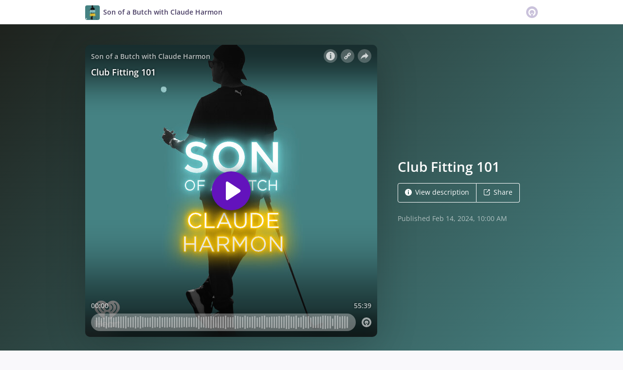

--- FILE ---
content_type: text/html; charset=utf-8
request_url: https://omny.fm/shows/son-of-a-butch-with-claude-harmon/find-the-right-fit?in_playlist=podcast
body_size: 23557
content:
<!DOCTYPE html><html dir="ltr" lang="en"><head><meta charSet="utf-8"/><link rel="dns-prefetch" href="https://www.omnycontent.com"/><link rel="icon" type="image/png" sizes="144x144" href="/_next/static/media/favicon-144x144.4df68316.png"/><meta name="viewport" content="user-scalable=no, width=device-width, initial-scale=1"/><meta http-equiv="x-ua-compatible" content="ie=edge"/><meta name="format-detection" content="email=no"/><title>Club Fitting 101 - Son of a Butch with Claude Harmon - Omny.fm</title><meta name="description" content="Jordan Patrick, Director of Mobile for Tru Spec Golf, joins CH3 to discuss all things club fitting: simple hacks, gaining distance and what to look for when testing out new clubs. Most people are timid when it comes to seeking help with equipment but Jordan demystifies and simplifies the process, while stressing it&#x27;s importance for golfers of all levels.

Thanks to our partners:

COBRA GOLF: The new COBRA DARKSPEED drivers are the perfect combination of groundbreaking aerodynamics, precision PWR BRIDGE weighting, and AI-designed H.O.T. Face technology that delivers transcendent speed. This is speed you won’t believe. Learn more at cobragolf.com

Rapsodo: Whether you are looking to improve your game or just play more golf, the MLM2PRO is the solution for you. Learn more at rapsodogolf.com/ch3. 

Tell your friends about the show and be sure to follow Claude to submit questions, enter giveaways and keep up with the latest Son of a Butch updates on Instagram at @ClaudeHarmon3.

The views and opinions expressed by guests interviewed on the Podcast, including all program participants and guests, are solely their own current opinions regarding events and are based on their own perspective and opinion. The views and opinions expressed do not reflect the views or opinions of Claude Harmon, or the companies with which any program participants/interviewees are, or may be, affiliated."/><meta name="apple-itunes-app" content="app-id=1561803455, affiliate-data=at=1010lRXt&amp;ct=omnyfm-smartbanner"/><meta property="fb:app_id" content="1547996092155695"/><link rel="alternate" type="application/json+oembed" href="https://omny.fm/oembed?url=https%3A%2F%2Fomny.fm%2Fshows%2Fson-of-a-butch-with-claude-harmon%2Ffind-the-right-fit&amp;format=json" title="Club Fitting 101"/><meta property="og:type" content="website"/><meta property="og:title" content="Club Fitting 101 - Son of a Butch with Claude Harmon"/><meta property="og:description" content="Jordan Patrick, Director of Mobile for Tru Spec Golf, joins CH3 to discuss all things club fitting: simple hacks, gaining distance and what to look for when testing out new clubs. Most people are timid when it comes to seeking help with equipment but Jordan demystifies and simplifies the process, while stressing it&#x27;s importance for golfers of all levels.

Thanks to our partners:

COBRA GOLF: The new COBRA DARKSPEED drivers are the perfect combination of groundbreaking aerodynamics, precision PWR BRIDGE weighting, and AI-designed H.O.T. Face technology that delivers transcendent speed. This is speed you won’t believe. Learn more at cobragolf.com

Rapsodo: Whether you are looking to improve your game or just play more golf, the MLM2PRO is the solution for you. Learn more at rapsodogolf.com/ch3. 

Tell your friends about the show and be sure to follow Claude to submit questions, enter giveaways and keep up with the latest Son of a Butch updates on Instagram at @ClaudeHarmon3.

The views and opinions expressed by guests interviewed on the Podcast, including all program participants and guests, are solely their own current opinions regarding events and are based on their own perspective and opinion. The views and opinions expressed do not reflect the views or opinions of Claude Harmon, or the companies with which any program participants/interviewees are, or may be, affiliated."/><meta property="og:image" content="https://omny.fm/shows/son-of-a-butch-with-claude-harmon/find-the-right-fit/image.jpg?t=1760471195&amp;in_playlist=ecdae7ac-299b-45f9-b7c2-aec401207c67&amp;size=wideShare"/><meta property="og:image:width" content="1200"/><meta property="og:image:height" content="630"/><meta name="twitter:card" content="player"/><meta name="twitter:title" content="Club Fitting 101 - Son of a Butch with Claude Harmon"/><meta name="twitter:description" content="Jordan Patrick, Director of Mobile for Tru Spec Golf, joins CH3 to discuss all things club fitting: simple hacks, gaining distance and what to look for when testing out new clubs. Most people are timid when it comes to seeking help with equipment but Jordan demystifies and simplifies the process, while stressing it&#x27;s importance for golfers of all levels.

Thanks to our partners:

COBRA GOLF: The new COBRA DARKSPEED drivers are the perfect combination of groundbreaking aerodynamics, precision PWR BRIDGE weighting, and AI-designed H.O.T. Face technology that delivers transcendent speed. This is speed you won’t believe. Learn more at cobragolf.com

Rapsodo: Whether you are looking to improve your game or just play more golf, the MLM2PRO is the solution for you. Learn more at rapsodogolf.com/ch3. 

Tell your friends about the show and be sure to follow Claude to submit questions, enter giveaways and keep up with the latest Son of a Butch updates on Instagram at @ClaudeHarmon3.

The views and opinions expressed by guests interviewed on the Podcast, including all program participants and guests, are solely their own current opinions regarding events and are based on their own perspective and opinion. The views and opinions expressed do not reflect the views or opinions of Claude Harmon, or the companies with which any program participants/interviewees are, or may be, affiliated."/><meta name="twitter:image" content="https://www.omnycontent.com/d/clips/e73c998e-6e60-432f-8610-ae210140c5b1/652edbb0-2b61-480e-960b-aec401207c41/390ccecf-5282-4f21-b747-b11600860ca7/image.jpg?t=1760471195&amp;in_playlist=ecdae7ac-299b-45f9-b7c2-aec401207c67&amp;size=medium"/><meta name="twitter:creator" content="@claudeharmoniii"/><meta name="twitter:label1" content="Duration"/><meta name="twitter:data1" content="55:39"/><meta name="twitter:player" content="https://omny.fm/shows/son-of-a-butch-with-claude-harmon/find-the-right-fit/embed?size=Square&amp;source=Twitter&amp;style=Cover"/><meta name="twitter:player:width" content="500"/><meta name="twitter:player:height" content="500"/><meta name="next-head-count" content="27"/><link data-next-font="size-adjust" rel="preconnect" href="/" crossorigin="anonymous"/><link rel="preload" href="/_next/static/css/e70acd4fe50810d6.css" as="style"/><link rel="stylesheet" href="/_next/static/css/e70acd4fe50810d6.css" data-n-g=""/><noscript data-n-css=""></noscript><script defer="" nomodule="" src="/_next/static/chunks/polyfills-42372ed130431b0a.js"></script><script src="/_next/static/chunks/webpack-bdd7b96b57592eb9.js" defer=""></script><script src="/_next/static/chunks/framework-21bb7e1521a0c41f.js" defer=""></script><script src="/_next/static/chunks/main-ad5c1898fb4b53a3.js" defer=""></script><script src="/_next/static/chunks/pages/_app-5cd426edbd9c79a1.js" defer=""></script><script src="/_next/static/chunks/5c0b189e-e1bf200516e719d0.js" defer=""></script><script src="/_next/static/chunks/4103-a5f2b962d13c8fb0.js" defer=""></script><script src="/_next/static/chunks/4580-2346b653c8943f86.js" defer=""></script><script src="/_next/static/chunks/8175-34648257bce66d52.js" defer=""></script><script src="/_next/static/chunks/4189-dc6ce08a54128b0f.js" defer=""></script><script src="/_next/static/chunks/8057-f0a934399ace930b.js" defer=""></script><script src="/_next/static/chunks/6617-3a5902b6931030ca.js" defer=""></script><script src="/_next/static/chunks/3259-4a368d26d8674eef.js" defer=""></script><script src="/_next/static/chunks/5550-ecbd5ac3de356191.js" defer=""></script><script src="/_next/static/chunks/8825-cc81a8231c696edf.js" defer=""></script><script src="/_next/static/chunks/4120-aaf68deb4133c901.js" defer=""></script><script src="/_next/static/chunks/5453-ecc3ad21b67f2297.js" defer=""></script><script src="/_next/static/chunks/1650-921d836a67566d3d.js" defer=""></script><script src="/_next/static/chunks/4921-e04229d786cd3a31.js" defer=""></script><script src="/_next/static/chunks/1752-92fc0046c1d3a6a3.js" defer=""></script><script src="/_next/static/chunks/4904-730181f726d92112.js" defer=""></script><script src="/_next/static/chunks/1405-9a90866e20524607.js" defer=""></script><script src="/_next/static/chunks/pages/shows/%5BprogramSlug%5D/%5BclipSlug%5D-f04fe4b882e5842b.js" defer=""></script><script src="/_next/static/4La2MNDVyjZCvKuZnz0l9/_buildManifest.js" defer=""></script><script src="/_next/static/4La2MNDVyjZCvKuZnz0l9/_ssgManifest.js" defer=""></script></head><body><div id="__next"><style data-emotion="css-global ptfp3d">*,*::before,*::after{box-sizing:border-box;}</style><style data-emotion="css-global 16puznz">body{background:#f9f8fb;min-height:100%;font-family:'Open Sans',Helvetica,Arial,sans-serif;font-size:14px;line-height:1.7;color:#483c63;}@media (max-width: 767px){body{font-size:12.6px;}}</style><style data-emotion="css 1va6926">.css-1va6926{height:50px;background:#ffffff;color:#483c63;border-bottom:1px solid #dddddd;}</style><header class="css-1va6926"><style data-emotion="css zjik7">.css-zjik7{display:-webkit-box;display:-webkit-flex;display:-ms-flexbox;display:flex;}</style><style data-emotion="css 6jjm58">.css-6jjm58{margin-left:auto;margin-right:auto;padding-left:15px;padding-right:15px;display:-webkit-box;display:-webkit-flex;display:-ms-flexbox;display:flex;}@media (min-width: 768px){.css-6jjm58{width:750px;}}@media (min-width: 992px){.css-6jjm58{width:960px;}}</style><div class="css-6jjm58 e9xdk730"><style data-emotion="css zvrv15">.css-zvrv15{overflow:hidden;white-space:nowrap;text-overflow:ellipsis;font-weight:600;-webkit-flex:1 0;-ms-flex:1 0;flex:1 0;line-height:50px;}</style><div class="css-zvrv15"><style data-emotion="css 2log3m">.css-2log3m{color:currentColor;-webkit-text-decoration:none;text-decoration:none;}.css-2log3m:hover,.css-2log3m:focus{-webkit-text-decoration:underline;text-decoration:underline;}</style><a class="css-2log3m" href="/shows/son-of-a-butch-with-claude-harmon"><style data-emotion="css k33sj5">.css-k33sj5{vertical-align:middle;border-radius:4px;width:30px;height:30px;}</style><img alt="Son of a Butch with Claude Harmon" src="https://www.omnycontent.com/d/programs/e73c998e-6e60-432f-8610-ae210140c5b1/652edbb0-2b61-480e-960b-aec401207c41/image.jpg?t=1760471195&amp;size=thumbnail" class="css-k33sj5"/><style data-emotion="css htxipc">.css-htxipc{display:inline-block;-webkit-flex:none;-ms-flex:none;flex:none;width:0.5em;}</style><span role="presentation" class="css-htxipc"></span><bdi>Son of a Butch with Claude Harmon</bdi></a></div><span role="presentation" class="css-htxipc"></span><style data-emotion="css 2wf165">.css-2wf165{font-size:32px;line-height:50px;color:hsla(258,25%,81%,1);}</style><div class="css-2wf165"><svg xmlns="http://www.w3.org/2000/svg" width="24" height="24" fill="none" viewBox="0 0 16 16"><path fill="currentColor" fill-rule="evenodd" d="M8 0a8 8 0 0 1 7.996 7.75L16 8a8 8 0 0 1-7.75 7.996L8 16A8 8 0 0 1 .004 8.25L0 8A8 8 0 0 1 7.75.004zm0 3.27c-2.757 0-5 2.243-5 5 0 1.785.963 3.448 2.513 4.338a.92.92 0 1 0 .917-1.596A3.17 3.17 0 0 1 4.84 8.27 3.163 3.163 0 0 1 8 5.11a3.163 3.163 0 0 1 3.16 3.16 3.17 3.17 0 0 1-1.583 2.739.92.92 0 1 0 .92 1.593A5.02 5.02 0 0 0 13 8.27c0-2.757-2.243-5-5-5m-.71 5.873.035.054c.074.104.272.31.664.31a.84.84 0 0 0 .702-.337l.068-.104a.419.419 0 0 1 .697.455c-.158.305-.645.822-1.467.822-.83 0-1.303-.524-1.45-.834a.418.418 0 0 1 .752-.366" clip-rule="evenodd"></path></svg></div></div></header><style data-emotion="css 15xla2f">.css-15xla2f{background:linear-gradient(135deg, #1e221d, #468283) #468283;color:#ffffff;overflow:hidden;}</style><div class="css-15xla2f"><style data-emotion="css nc3gnj">.css-nc3gnj{display:-webkit-box;display:-webkit-flex;display:-ms-flexbox;display:flex;}@media (max-width: 767px){.css-nc3gnj{-webkit-flex-direction:column;-ms-flex-direction:column;flex-direction:column;}}</style><style data-emotion="css 1nilvxf">.css-1nilvxf{margin-left:auto;margin-right:auto;padding-left:15px;padding-right:15px;display:-webkit-box;display:-webkit-flex;display:-ms-flexbox;display:flex;}@media (min-width: 768px){.css-1nilvxf{width:750px;}}@media (min-width: 992px){.css-1nilvxf{width:960px;}}@media (max-width: 767px){.css-1nilvxf{-webkit-flex-direction:column;-ms-flex-direction:column;flex-direction:column;}}</style><div class="css-1nilvxf e9xdk730"><style data-emotion="css 107ofq7">.css-107ofq7{display:block;width:600px;background:rgba(0,0,0,0.2);margin:3em 0 3em 0;box-shadow:0 1em 6em rgba(0,0,0,0.2);border-radius:10px;overflow:hidden;position:relative;-webkit-transform:translate3d(0, 0, 0);}.css-107ofq7:before{content:'';display:block;height:0;padding-bottom:100%;}@media (max-width: 767px){.css-107ofq7{width:100%;margin:1.5em 0 0 0;}}@media (min-width: 768px){.css-107ofq7{width:400px;}}@media (min-width: 992px){.css-107ofq7{width:600px;}}</style><div class="css-107ofq7"><style data-emotion="css 15x5cbk">.css-15x5cbk{bottom:0;left:0;position:absolute;right:0;top:0;}</style><div class="css-15x5cbk"></div></div><style data-emotion="css x6ag9t">.css-x6ag9t{display:inline-block;-webkit-flex:none;-ms-flex:none;flex:none;width:3em;}</style><span role="presentation" class="css-x6ag9t"></span><style data-emotion="css 1j4uzqt">.css-1j4uzqt{-webkit-flex:1 1;-ms-flex:1 1;flex:1 1;padding:1.6em 0;display:-webkit-box;display:-webkit-flex;display:-ms-flexbox;display:flex;-webkit-flex-direction:column;-ms-flex-direction:column;flex-direction:column;-webkit-box-pack:center;-ms-flex-pack:center;-webkit-justify-content:center;justify-content:center;min-width:0;}</style><div class="css-1j4uzqt"><style data-emotion="css 14b9hxm">.css-14b9hxm{font-weight:600;overflow-wrap:anywhere;word-wrap:break-word;font-size:2em;line-height:1.3;overflow:hidden;display:-webkit-box;-webkit-box-orient:vertical;}@media (min-width: 768px){.css-14b9hxm{max-height:7.8em;-webkit-line-clamp:6;}}@media (min-width: 992px){.css-14b9hxm{max-height:11.7em;-webkit-line-clamp:9;}}</style><h2 dir="auto" class="css-14b9hxm">Club Fitting 101</h2><style data-emotion="css f9f11u">.css-f9f11u{display:block;-webkit-flex:none;-ms-flex:none;flex:none;height:1rem;}</style><span role="presentation" class="css-f9f11u"></span><style data-emotion="css zjik7">.css-zjik7{display:-webkit-box;display:-webkit-flex;display:-ms-flexbox;display:flex;}</style><div class="css-zjik7"><style data-emotion="css x7c89b">.css-x7c89b{color:currentColor;-webkit-text-decoration:none;text-decoration:none;display:inline-block;line-height:1;border-radius:4px;padding:0.8em 1em;vertical-align:middle;border:1px solid currentColor;background:transparent;color:currentColor;}[dir=ltr] .css-x7c89b:not(:first-of-type){border-left:0;border-bottom-left-radius:0;border-top-left-radius:0;}[dir=rtl] .css-x7c89b:not(:first-of-type){border-right:0;border-bottom-right-radius:0;border-top-right-radius:0;}[dir=ltr] .css-x7c89b:not(:last-of-type){border-bottom-right-radius:0;border-top-right-radius:0;}[dir=rtl] .css-x7c89b:not(:last-of-type){border-bottom-left-radius:0;border-top-left-radius:0;}.css-x7c89b:hover,.css-x7c89b:focus{background:rgba(0, 0, 0, 0.04);}.css-x7c89b:active{outline:none;background:rgba(0, 0, 0, 0.06);}</style><a class="css-x7c89b" href="/shows/son-of-a-butch-with-claude-harmon/find-the-right-fit?in_playlist=podcast&amp;cloudflare-language=#description"><style data-emotion="css 16m2zuy">.css-16m2zuy svg{vertical-align:middle;width:14px;height:14px;position:relative;bottom:0.1em;}</style><span class="css-16m2zuy"><svg xmlns="http://www.w3.org/2000/svg" width="1em" height="1em" viewBox="0 0 16 16"><path fill="currentColor" d="M8 0C3.573 0 0 3.573 0 8s3.573 8 8 8 8-3.573 8-8-3.573-8-8-8m-.533 3.218c.213-.213.48-.32.782-.32s.551.106.765.32c.213.213.32.48.32.782s-.106.568-.32.782c-.213.213-.48.32-.765.32-.302 0-.569-.106-.782-.32A1.08 1.08 0 0 1 7.147 4c0-.302.088-.568.32-.782m2.417 9.458H6.506v-.338c.25-.035.427-.106.516-.195.143-.125.213-.356.213-.676V7.324c0-.284-.053-.48-.142-.587-.09-.106-.285-.178-.569-.232v-.337h2.72v5.368c0 .302.054.516.143.587.089.09.267.16.516.213v.34z"></path></svg></span><style data-emotion="css htxipc">.css-htxipc{display:inline-block;-webkit-flex:none;-ms-flex:none;flex:none;width:0.5em;}</style><span role="presentation" class="css-htxipc"></span>View description</a><a class="css-x7c89b" href="/shows/son-of-a-butch-with-claude-harmon/find-the-right-fit?in_playlist=podcast&amp;cloudflare-language=#sharing"><span class="css-16m2zuy"><svg xmlns="http://www.w3.org/2000/svg" width="1em" height="1em" fill="none" viewBox="0 0 16 16"><path fill="currentColor" d="M8.7 1v1.4H3.1a.7.7 0 0 0-.7.7v9.8a.7.7 0 0 0 .7.7h9.8a.7.7 0 0 0 .7-.7V7.3H15v5.6a2.1 2.1 0 0 1-2.1 2.1H3.1A2.1 2.1 0 0 1 1 12.9V3.1C1 1.94 1.94 1 3.1 1zm5.6 0h.014q.024 0 .048.002za.7.7 0 0 1 .296.065l.043.022a.5.5 0 0 1 .078.05q.04.03.078.068l-.063-.056a.7.7 0 0 1 .119.118q.004.008.012.016a.7.7 0 0 1 .071.12l.016.037.025.074q.006.022.01.045a.4.4 0 0 1 .012.08l.002.038L15 1.7v3.5h-1.4V3.39L8.495 8.495a.7.7 0 0 1-.924.058l-.066-.058a.7.7 0 0 1 0-.99L12.61 2.4H10.8V1z"></path></svg></span><span role="presentation" class="css-htxipc"></span>Share</a></div><style data-emotion="css z8idmm">.css-z8idmm{display:block;-webkit-flex:none;-ms-flex:none;flex:none;height:1.5em;}</style><span role="presentation" class="css-z8idmm"></span><style data-emotion="css 1jkdpqt">.css-1jkdpqt{opacity:0.6;}</style><div class="css-1jkdpqt"></div></div></div></div><style data-emotion="css 32buz0">.css-32buz0{display:block;-webkit-flex:none;-ms-flex:none;flex:none;height:2em;}</style><span role="presentation" class="css-32buz0"></span><style data-emotion="css 1rskwp1">.css-1rskwp1{margin-left:auto;margin-right:auto;padding-left:15px;padding-right:15px;}@media (min-width: 768px){.css-1rskwp1{width:750px;}}@media (min-width: 992px){.css-1rskwp1{width:960px;}}</style><div class="css-1rskwp1 e9xdk730"><style data-emotion="css 1umz6dk">@media (min-width: 992px){.css-1umz6dk{display:-webkit-box;display:-webkit-flex;display:-ms-flexbox;display:flex;-webkit-box-flex-wrap:wrap;-webkit-flex-wrap:wrap;-ms-flex-wrap:wrap;flex-wrap:wrap;margin-bottom:0;}[dir=ltr] .css-1umz6dk{margin-right:-30px;}[dir=rtl] .css-1umz6dk{margin-left:-30px;}}</style><div class="css-1umz6dk"><style data-emotion="css or2njj">@media (min-width: 992px){.css-or2njj{padding-bottom:0;width:66.66666666666666%;}[dir=ltr] .css-or2njj{padding-right:30px;}[dir=rtl] .css-or2njj{padding-left:30px;}}</style><div class="css-or2njj"><style data-emotion="css 14b25eh">.css-14b25eh{background:#ffffff;padding:1.6em;border:1px solid hsla(258,25%,91%,1);}</style><div class="css-14b25eh ecbudqn1"><style data-emotion="css 16ceglb">.css-16ceglb{font-weight:600;}</style><h4 class="css-16ceglb"><style data-emotion="css 10t7zxc">.css-10t7zxc{display:block;-webkit-flex:none;-ms-flex:none;flex:none;height:0.7rem;}</style><span role="presentation" class="css-10t7zxc"></span><style data-emotion="css lpgc1n">.css-lpgc1n{color:currentColor;-webkit-text-decoration:none;text-decoration:none;}</style><a class="omny-unique-0 css-lpgc1n" href="/shows/son-of-a-butch-with-claude-harmon/playlists/podcast"><style data-emotion="css 15l7pdt">.omny-unique-0:focus .css-15l7pdt,.omny-unique-0:hover .css-15l7pdt{-webkit-text-decoration:underline;text-decoration:underline;}</style><bdi class="css-15l7pdt">Son of a Butch with Claude Harmon</bdi></a></h4><span role="presentation" class="css-10t7zxc"></span><style data-emotion="css 1a3mxns">.css-1a3mxns{color:#483c63;}</style><span class="css-1a3mxns"><style data-emotion="css 1q6xwov">.css-1q6xwov{overflow-wrap:anywhere;word-wrap:break-word;white-space:pre-wrap;}</style><span class="css-1q6xwov">Claude Harmon is back and breaking down all things golf – a simple game that tends to confuse smart people. On Son of a Butch, Claude shares world-cla<span>…</span></span><span> </span><style data-emotion="css 1fbg3x3">.css-1fbg3x3{color:currentColor;-webkit-text-decoration:none;text-decoration:none;font-weight:600;background:none;border:none;padding:0;cursor:pointer;-webkit-text-decoration:none;text-decoration:none;color:#403053;opacity:0.7;}.css-1fbg3x3:hover,.css-1fbg3x3:focus{-webkit-text-decoration:underline;text-decoration:underline;}.css-1fbg3x3:active{opacity:1;}</style><button type="button" class="css-1fbg3x3"><span>More</span></button></span><span role="presentation" class="css-10t7zxc"></span><style data-emotion="css 1eoy87d">.css-1eoy87d{display:-webkit-box;display:-webkit-flex;display:-ms-flexbox;display:flex;-webkit-box-pack:justify;-webkit-justify-content:space-between;justify-content:space-between;}</style><div class="css-1eoy87d"><style data-emotion="css 1fk7hko">.css-1fk7hko{font-weight:600;color:hsla(258,25%,61%,1);}</style><div class="css-1fk7hko">138 clip(s)</div><style data-emotion="css 59udoy">.css-59udoy{font-weight:600;-webkit-flex:none;-ms-flex:none;flex:none;}</style><style data-emotion="css o3wkqr">.css-o3wkqr{-webkit-appearance:none;-moz-appearance:none;-ms-appearance:none;appearance:none;background:transparent;border:0;color:inherit;font:inherit;letter-spacing:inherit;text-rendering:inherit;padding:0;opacity:0.7;font-weight:600;-webkit-flex:none;-ms-flex:none;flex:none;}.css-o3wkqr:not(:disabled, .disabled){cursor:pointer;}.css-o3wkqr[aria-selected=true],.css-o3wkqr:hover,.css-o3wkqr:focus{opacity:1;}</style><button type="button" aria-expanded="false" aria-haspopup="menu" id=":Rab4plql6H1:" class="css-o3wkqr eb475tu0"><style data-emotion="css 6981di">.css-6981di svg{vertical-align:middle;width:12px;height:12px;}</style><span class="css-6981di"><svg xmlns="http://www.w3.org/2000/svg" width="1em" height="1em" viewBox="0 0 16 16"><path fill="currentColor" fill-rule="evenodd" d="M11.345 2c-.71 0-1.376.276-1.877.778L8.011 4.235a2.64 2.64 0 0 0-.778 1.877c0 .443.108.87.312 1.25l-.184.184a2.64 2.64 0 0 0-1.25-.312c-.71 0-1.376.277-1.877.778L2.776 9.469a2.657 2.657 0 0 0 0 3.754A2.64 2.64 0 0 0 4.654 14c.709 0 1.375-.276 1.877-.777l1.457-1.457a2.66 2.66 0 0 0 .464-3.127l.185-.185c.38.204.807.312 1.251.312.71 0 1.376-.276 1.877-.777l1.457-1.457A2.64 2.64 0 0 0 14 4.655c0-.71-.276-1.376-.778-1.877A2.64 2.64 0 0 0 11.345 2M5.437 12.13a1.1 1.1 0 0 1-.784.326 1.111 1.111 0 0 1-.785-1.894l1.457-1.457c.21-.21.489-.325.785-.325l.016.001-.581.581a.772.772 0 1 0 1.092 1.093l.58-.58c.004.288-.102.58-.323.798zm5.236-5.234c-.21.21-.489.325-.785.325l-.016-.002.763-.762a.772.772 0 1 0-1.093-1.093l-.762.763-.001-.016a1.1 1.1 0 0 1 .325-.784L10.56 3.87c.21-.21.488-.325.784-.325s.575.115.785.325c.21.209.325.488.325.784s-.116.576-.325.785z"></path></svg></span> <style data-emotion="css rnnx2x">.css-rnnx2x{font-size:12px;}</style><span class="css-rnnx2x">Follow podcast</span></button></div><style data-emotion="css 64ic6c">.css-64ic6c{text-align:center;color:hsla(258,25%,71%,1);}</style><div class="css-64ic6c ecbudqn0"><style data-emotion="css 32buz0">.css-32buz0{display:block;-webkit-flex:none;-ms-flex:none;flex:none;height:2em;}</style><span role="presentation" class="css-32buz0"></span><div><style data-emotion="css n2o0dj">.css-n2o0dj{display:inline-block;position:relative;overflow:hidden;vertical-align:middle;}</style><span style="height:22px;width:22px" class="css-n2o0dj"><style data-emotion="css 1q41f8k animation-1ce3mz5">.css-1q41f8k{position:absolute;top:0;right:0;bottom:0;left:0;-webkit-animation:animation-1ce3mz5 500ms infinite linear;animation:animation-1ce3mz5 500ms infinite linear;border:0px solid currentColor;border-right-color:transparent;border-bottom-color:transparent;border-radius:50%;}@-webkit-keyframes animation-1ce3mz5{0%{-webkit-transform:rotate(0deg);-moz-transform:rotate(0deg);-ms-transform:rotate(0deg);transform:rotate(0deg);}100%{-webkit-transform:rotate(360deg);-moz-transform:rotate(360deg);-ms-transform:rotate(360deg);transform:rotate(360deg);}}@keyframes animation-1ce3mz5{0%{-webkit-transform:rotate(0deg);-moz-transform:rotate(0deg);-ms-transform:rotate(0deg);transform:rotate(0deg);}100%{-webkit-transform:rotate(360deg);-moz-transform:rotate(360deg);-ms-transform:rotate(360deg);transform:rotate(360deg);}}</style><span style="border-width:3px" class="css-1q41f8k"></span></span><style data-emotion="css f3w0nf">.css-f3w0nf{display:inline-block;-webkit-flex:none;-ms-flex:none;flex:none;width:8px;}</style><span role="presentation" class="css-f3w0nf"></span>Loading playlist</div><span role="presentation" class="css-32buz0"></span></div></div><span role="presentation" class="css-32buz0"></span><style data-emotion="css h6xrho">.css-h6xrho{overflow-wrap:anywhere;word-wrap:break-word;overflow:hidden;}</style><style data-emotion="css kkilqj">.css-kkilqj{background:#ffffff;padding:1.6em;border:1px solid hsla(258,25%,91%,1);overflow-wrap:anywhere;word-wrap:break-word;overflow:hidden;}</style><div id="description" class="css-kkilqj ecbudqn1"><div><style data-emotion="css zjik7">.css-zjik7{display:-webkit-box;display:-webkit-flex;display:-ms-flexbox;display:flex;}</style><ul role="tablist" class="css-zjik7"><li><style data-emotion="css e5a98m">.css-e5a98m{-webkit-appearance:none;-moz-appearance:none;-ms-appearance:none;appearance:none;background:transparent;border:0;color:inherit;font:inherit;letter-spacing:inherit;text-rendering:inherit;padding:0;font-weight:700;font-size:1.1em;}.css-e5a98m:not(:disabled, .disabled){cursor:pointer;}.css-e5a98m:hover,.css-e5a98m:focus{outline:none;color:#483c63;}</style><button type="button" role="tab" id="tabid-Description" aria-selected="true" aria-controls="tabpanelid-Description" tabindex="0" class="css-e5a98m">Description</button></li></ul><style data-emotion="css k3cd46">.css-k3cd46{display:block;-webkit-flex:none;-ms-flex:none;flex:none;height:1em;}</style><span role="presentation" class="css-k3cd46"></span><div role="tabpanel" id="tabpanelid-Description" aria-labelledby="tabid-Description" tabindex="0"><style data-emotion="css jm5bon">.css-jm5bon a{color:#6313BC;-webkit-text-decoration:none;text-decoration:none;}.css-jm5bon a:hover,.css-jm5bon a:focus{-webkit-text-decoration:underline;text-decoration:underline;}.css-jm5bon p{margin:0 0 9.8px;}.css-jm5bon em{font-style:italic;}.css-jm5bon ol{margin-block-start:1em;margin-block-end:1em;-webkit-margin-start:0px;margin-inline-start:0px;-webkit-margin-end:0px;margin-inline-end:0px;-webkit-padding-start:40px;padding-inline-start:40px;list-style-type:decimal;}.css-jm5bon ul{margin-block-start:1em;margin-block-end:1em;-webkit-margin-start:0px;margin-inline-start:0px;-webkit-margin-end:0px;margin-inline-end:0px;-webkit-padding-start:40px;padding-inline-start:40px;list-style-type:disc;}.css-jm5bon blockquote{padding:10px 20px;border-left:5px solid #eee;}.css-jm5bon hr{border:0;border-top:1px solid #eee;margin-bottom:20px;margin-top:20px;}</style><bdi class="css-jm5bon"><p>Jordan Patrick, Director of Mobile for Tru Spec Golf, joins CH3 to discuss all things club fitting: simple hacks, gaining distance and what to look for when testing out new clubs. Most people are timid when it comes to seeking help with equipment but Jordan demystifies and simplifies the process, while stressing it's importance for golfers of all levels.</p>
<p>Thanks to our partners:</p>
<p><a href="cobragolf.com">COBRA GOLF:</a> The new COBRA DARKSPEED drivers are the perfect combination of groundbreaking aerodynamics, precision PWR BRIDGE weighting, and AI-designed H.O.T. Face technology that delivers transcendent speed. This is speed you won’t believe. Learn more at cobragolf.com</p>
<p><a href="https://rapsodo.com/pages/mlm2pro-golf-simulator" data-saferedirecturl="https://www.google.com/url?q=https://rapsodo.com/pages/mlm2pro-golf-simulator&amp;source=gmail&amp;ust=1692847956527000&amp;usg=AOvVaw1yTWCYJIdAQydDCvuAnvHy">Rapsodo</a>: Whether you are looking to improve your game or just play more golf, the MLM2PRO is the solution for you. Learn more at <a href="https://rapsodogolf.com/CH3">rapsodogolf.com/ch3</a>. </p>
<p>Tell your friends about the show and be sure to follow Claude to submit questions, enter giveaways and keep up with the latest Son of a Butch updates on Instagram at <a href="https://www.instagram.com/claudeharmon3/?hl=en" data-saferedirecturl="https://www.google.com/url?q=https://www.instagram.com/claudeharmon3/?hl%3Den&amp;source=gmail&amp;ust=1692847956527000&amp;usg=AOvVaw28M3x4wKW7KDo3FV9ZIY-f">@ClaudeHarmon3</a>.</p>
<p>The views and opinions expressed by guests interviewed on the Podcast, including all program participants and guests, are solely their own current opinions regarding events and are based on their own perspective and opinion. The views and opinions expressed do not reflect the views or opinions of Claude Harmon, or the companies with which any program participants/interviewees are, or may be, affiliated.</p>
<p> </p></bdi></div></div></div><span role="presentation" class="css-32buz0"></span><div class="css-14b25eh ecbudqn1"><div><ul role="tablist" class="css-zjik7"><li><button type="button" role="tab" id="tabid-Transcript" aria-selected="true" aria-controls="tabpanelid-Transcript" tabindex="0" class="css-e5a98m">Transcript</button></li></ul><span role="presentation" class="css-k3cd46"></span><div role="tabpanel" id="tabpanelid-Transcript" aria-labelledby="tabid-Transcript" tabindex="0"><div class="css-64ic6c ecbudqn0"><span role="presentation" class="css-32buz0"></span> <span role="presentation" class="css-32buz0"></span></div></div></div></div><span role="presentation" class="css-32buz0"></span><div id="sharing" class="css-14b25eh ecbudqn1"><div><ul role="tablist" class="css-zjik7"><li><button type="button" role="tab" id="tabid-Share" aria-selected="true" aria-controls="tabpanelid-Share" tabindex="0" class="css-e5a98m">Share</button></li><li><style data-emotion="css 1bd3hk4">.css-1bd3hk4{display:inline-block;-webkit-flex:none;-ms-flex:none;flex:none;width:1em;}</style><span role="presentation" class="css-1bd3hk4"></span><style data-emotion="css 1k7nlu2">.css-1k7nlu2{-webkit-appearance:none;-moz-appearance:none;-ms-appearance:none;appearance:none;background:transparent;border:0;color:inherit;font:inherit;letter-spacing:inherit;text-rendering:inherit;padding:0;font-weight:700;color:hsla(258,25%,71%,1);font-size:1.1em;}.css-1k7nlu2:not(:disabled, .disabled){cursor:pointer;}.css-1k7nlu2:hover,.css-1k7nlu2:focus{outline:none;color:#483c63;}</style><button type="button" role="tab" id="tabid-Embed" aria-selected="false" aria-controls="tabpanelid-Embed" tabindex="-1" class="css-1k7nlu2">Embed</button></li></ul><span role="presentation" class="css-k3cd46"></span><div role="tabpanel" id="tabpanelid-Share" aria-labelledby="tabid-Share" tabindex="0"><style data-emotion="css 1ljlqvg">.css-1ljlqvg{display:-webkit-box;display:-webkit-flex;display:-ms-flexbox;display:flex;-webkit-box-flex-wrap:wrap;-webkit-flex-wrap:wrap;-ms-flex-wrap:wrap;flex-wrap:wrap;margin-bottom:-4px;}[dir=ltr] .css-1ljlqvg{margin-right:-4px;}[dir=rtl] .css-1ljlqvg{margin-left:-4px;}</style><ul class="css-1ljlqvg"><style data-emotion="css blmbff">.css-blmbff{padding-bottom:4px;}[dir=ltr] .css-blmbff{padding-right:4px;}[dir=rtl] .css-blmbff{padding-left:4px;}</style><li class="css-blmbff"><style data-emotion="css 4szbvg">.css-4szbvg{color:currentColor;-webkit-text-decoration:none;text-decoration:none;display:inline-block;line-height:1;border-radius:4px;padding:0.8em 1em;vertical-align:middle;background:#3b5998;color:#fff;border:1px solid #3b5998;}.css-4szbvg:hover,.css-4szbvg:focus{background:hsla(221,44%,36%,1);}.css-4szbvg:active{background:hsla(221,44%,33%,1);}</style><a href="https://www.facebook.com/sharer/sharer.php?u=https%3A%2F%2Fomny.fm%2Fshows%2Fson-of-a-butch-with-claude-harmon%2Ffind-the-right-fit%3Fin_playlist%3Dpodcast" title="Share on Facebook" target="_blank" rel="noreferrer" class="css-4szbvg"><style data-emotion="css 1nuuu7i">.css-1nuuu7i{bottom:0.05em;display:inline-block;height:16px;width:16px;position:relative;vertical-align:middle;}</style><svg xmlns="http://www.w3.org/2000/svg" width="1em" height="1em" viewBox="0 0 16 16" class="css-1nuuu7i"><path fill="currentColor" d="M2.662 2A.66.66 0 0 0 2 2.662v10.675c0 .366.296.662.662.662H8.41V9.353H6.846V7.54H8.41V6.206c0-1.55.946-2.394 2.33-2.394.662 0 1.231.05 1.397.071v1.62h-.96c-.752 0-.897.358-.897.883v1.156h1.793l-.233 1.811h-1.56V14h3.058a.66.66 0 0 0 .662-.662V2.663a.66.66 0 0 0-.662-.662z"></path></svg><style data-emotion="css r9bic9">@media (max-width: 767px){.css-r9bic9{display:none;}}</style><span class="css-r9bic9"> <!-- -->Facebook</span></a></li><li class="css-blmbff"><style data-emotion="css 82hgd">.css-82hgd{color:currentColor;-webkit-text-decoration:none;text-decoration:none;display:inline-block;line-height:1;border-radius:4px;padding:0.8em 1em;vertical-align:middle;background:#000000;color:#fff;border:1px solid #000000;}.css-82hgd:hover,.css-82hgd:focus{background:hsla(0,0%,0%,1);}.css-82hgd:active{background:hsla(0,0%,0%,1);}</style><a href="https://x.com/intent/tweet?url=https%3A%2F%2Fomny.fm%2Fshows%2Fson-of-a-butch-with-claude-harmon%2Ffind-the-right-fit%3Fin_playlist%3Dpodcast&amp;text=Club%20Fitting%20101" title="Share on X (Twitter)" target="_blank" rel="noreferrer" class="css-82hgd"><svg xmlns="http://www.w3.org/2000/svg" width="1em" height="1em" fill="none" viewBox="0 0 1200 1227" class="css-1nuuu7i"><path fill="currentColor" d="M714.163 519.284 1160.89 0h-105.86L667.137 450.887 357.328 0H0l468.492 681.821L0 1226.37h105.866l409.625-476.152 327.181 476.152H1200L714.137 519.284zM569.165 687.828l-47.468-67.894-377.686-540.24h162.604l304.797 435.991 47.468 67.894 396.2 566.721H892.476L569.165 687.854z"></path></svg><span class="css-r9bic9"> <!-- -->X (Twitter)</span></a></li><li class="css-blmbff"><style data-emotion="css 1w1rsr2">.css-1w1rsr2{color:currentColor;-webkit-text-decoration:none;text-decoration:none;display:inline-block;line-height:1;border-radius:4px;padding:0.8em 1em;vertical-align:middle;background:#25d366;color:#fff;border:1px solid #25d366;}.css-1w1rsr2:hover,.css-1w1rsr2:focus{background:hsla(142,70%,44%,1);}.css-1w1rsr2:active{background:hsla(142,70%,41%,1);}</style><a href="https://wa.me/?text=Club%20Fitting%20101 https%3A%2F%2Fomny.fm%2Fshows%2Fson-of-a-butch-with-claude-harmon%2Ffind-the-right-fit%3Fin_playlist%3Dpodcast" title="Share on WhatsApp" target="_blank" rel="noreferrer" class="css-1w1rsr2"><svg xmlns="http://www.w3.org/2000/svg" width="1em" height="1em" viewBox="0 0 16 16" class="css-1nuuu7i"><path fill="currentColor" fill-rule="evenodd" d="M11.648 9.588c-.198-.099-1.172-.578-1.354-.644-.181-.067-.313-.1-.445.099-.133.198-.512.644-.628.777-.115.132-.23.148-.429.05-.198-.1-.836-.31-1.593-.984-.589-.526-.987-1.174-1.102-1.373-.116-.198-.012-.305.087-.404.089-.089.198-.231.297-.347s.132-.198.198-.33c.066-.133.033-.248-.016-.347-.05-.1-.446-1.075-.611-1.471-.161-.387-.324-.334-.446-.34a8 8 0 0 0-.38-.007.73.73 0 0 0-.528.247c-.182.199-.693.678-.693 1.653s.71 1.917.809 2.05 1.397 2.133 3.384 2.99c.472.205.841.327 1.13.418.474.15.906.13 1.247.079.38-.057 1.172-.48 1.337-.942.165-.463.165-.86.116-.942-.05-.083-.182-.133-.38-.232m-3.615 4.935h-.002a6.6 6.6 0 0 1-3.354-.918l-.241-.143-2.494.654.666-2.431-.157-.25a6.57 6.57 0 0 1-1.008-3.507A6.6 6.6 0 0 1 8.036 1.34c1.76 0 3.415.687 4.659 1.933a6.55 6.55 0 0 1 1.928 4.662c-.001 3.633-2.958 6.59-6.59 6.59m5.609-12.199A7.88 7.88 0 0 0 8.033 0C3.663 0 .106 3.556.105 7.928c0 1.397.364 2.761 1.058 3.964L.038 16l4.203-1.103a7.9 7.9 0 0 0 3.79.965h.002c4.37 0 7.927-3.556 7.929-7.928a7.88 7.88 0 0 0-2.32-5.609"></path></svg><span class="css-r9bic9"> <!-- -->WhatsApp</span></a></li><li class="css-blmbff"><style data-emotion="css v3q46e">.css-v3q46e{color:currentColor;-webkit-text-decoration:none;text-decoration:none;display:inline-block;line-height:1;border-radius:4px;padding:0.8em 1em;vertical-align:middle;background:#8964cc;color:#fff;border:1px solid #8964cc;}.css-v3q46e:hover,.css-v3q46e:focus{background:hsla(261,50%,55%,1);}.css-v3q46e:active{background:hsla(261,50%,52%,1);}</style><a href="mailto:?subject=Club%20Fitting%20101&amp;body=https%3A%2F%2Fomny.fm%2Fshows%2Fson-of-a-butch-with-claude-harmon%2Ffind-the-right-fit%3Fin_playlist%3Dpodcast" title="Email link" target="_blank" rel="noreferrer" class="css-v3q46e"><svg xmlns="http://www.w3.org/2000/svg" width="1em" height="1em" viewBox="0 0 16 16" class="css-1nuuu7i"><path fill="currentColor" d="M1.937 3.5a1 1 0 0 0-.341.066l6.382 5.212 6.475-5.191a.9.9 0 0 0-.39-.087zm13.03.69L8.226 9.59a.4.4 0 0 1-.505-.003L1.05 4.14a.9.9 0 0 0-.05.284v7.152c0 .108.022.21.057.308l3.718-3.58a.403.403 0 0 1 .564.007.39.39 0 0 1-.007.556L1.62 12.442c.1.035.206.058.318.058h12.126a1 1 0 0 0 .356-.07l-3.73-3.59a.39.39 0 0 1-.007-.557.4.4 0 0 1 .563-.007l3.71 3.572a.9.9 0 0 0 .045-.272V4.424a1 1 0 0 0-.034-.235"></path></svg><span class="css-r9bic9"> <!-- -->Email</span></a></li><li class="css-blmbff"><style data-emotion="css 1dx4ds5">.css-1dx4ds5{color:currentColor;-webkit-text-decoration:none;text-decoration:none;display:inline-block;line-height:1;border-radius:4px;padding:0.8em 1em;vertical-align:middle;background:#fff;color:#000;border:1px solid #000;}.css-1dx4ds5:hover,.css-1dx4ds5:focus{background:hsla(0,0%,95%,1);}.css-1dx4ds5:active{background:hsla(0,0%,92%,1);}</style><a href="https://podtrac.com/pts/redirect.mp3/traffic.omny.fm/d/clips/e73c998e-6e60-432f-8610-ae210140c5b1/652edbb0-2b61-480e-960b-aec401207c41/390ccecf-5282-4f21-b747-b11600860ca7/audio.mp3?in_playlist=ecdae7ac-299b-45f9-b7c2-aec401207c67&amp;download=true" title="Download audio" target="_blank" rel="noreferrer" class="css-1dx4ds5"><svg xmlns="http://www.w3.org/2000/svg" width="1em" height="1em" viewBox="0 0 16 16" class="css-1nuuu7i"><path fill="currentColor" fill-rule="evenodd" d="M11.353 6.337 8.881 9.004V1h-1.7v8.038L4.649 6.337 3.442 7.604l4.605 4.91 4.51-4.91zM2.5 15h11v-1.812h-11z"></path></svg><span class="css-r9bic9"> <!-- -->Download</span></a></li></ul><span role="presentation" class="css-k3cd46"></span><style data-emotion="css mwyfzg">.css-mwyfzg{display:-webkit-box;display:-webkit-flex;display:-ms-flexbox;display:flex;}@media (max-width: 767px){.css-mwyfzg{-webkit-flex-direction:column;-ms-flex-direction:column;flex-direction:column;}.css-mwyfzg label{-webkit-flex:1 0 auto;-ms-flex:1 0 auto;flex:1 0 auto;margin:0.5em 0 0 0;line-height:1;}}</style><div class="css-mwyfzg"><style data-emotion="css 1tk97hv">.css-1tk97hv{-webkit-flex:2.3 0;-ms-flex:2.3 0;flex:2.3 0;display:inline-block;}.css-1tk97hv:hover,.css-1tk97hv:focus{border-color:#483c63;}</style><style data-emotion="css 7tm5mh">.css-7tm5mh{border:1px solid #b9b9b9;border-radius:4px;color:#483c63;font-size:14px;line-height:1.7;padding:7px 10px;width:100%;-webkit-flex:2.3 0;-ms-flex:2.3 0;flex:2.3 0;display:inline-block;}.css-7tm5mh:focus{outline:none;border:1px solid #6313BC;box-shadow:inset 0 0 0 2px rgb(99 19 188 / 25%);}.css-7tm5mh:hover,.css-7tm5mh:focus{border-color:#483c63;}</style><input readonly="" class="css-7tm5mh e6cicr52" value="https://omny.fm/shows/son-of-a-butch-with-claude-harmon/find-the-right-fit?in_playlist=podcast"/><span role="presentation" class="css-1bd3hk4"></span><style data-emotion="css mhr86e">.css-mhr86e{display:-webkit-box;display:-webkit-flex;display:-ms-flexbox;display:flex;-webkit-align-items:center;-webkit-box-align:center;-ms-flex-align:center;align-items:center;}.css-mhr86e:hover,.css-mhr86e:focus{border-color:#483c63;}</style><label class="css-mhr86e"><input type="checkbox"/><style data-emotion="css htxipc">.css-htxipc{display:inline-block;-webkit-flex:none;-ms-flex:none;flex:none;width:0.5em;}</style><span role="presentation" class="css-htxipc"></span>Play from 00:00</label></div></div><div role="tabpanel" id="tabpanelid-Embed" aria-labelledby="tabid-Embed" tabindex="0" hidden=""><div><style data-emotion="css midsti">.css-midsti{display:-webkit-box;display:-webkit-flex;display:-ms-flexbox;display:flex;-webkit-box-flex-wrap:wrap;-webkit-flex-wrap:wrap;-ms-flex-wrap:wrap;flex-wrap:wrap;margin-bottom:-20px;}[dir=ltr] .css-midsti{margin-right:-30px;}[dir=rtl] .css-midsti{margin-left:-30px;}</style><div class="css-midsti"><style data-emotion="css coqb6y">.css-coqb6y{padding-bottom:20px;}[dir=ltr] .css-coqb6y{padding-right:30px;}[dir=rtl] .css-coqb6y{padding-left:30px;}@media (max-width: 767px){.css-coqb6y{width:100%;}}@media (min-width: 768px){.css-coqb6y{width:33.333%;}}</style><div class="css-coqb6y"><label><style data-emotion="css 1j389vi">.css-1j389vi{font-weight:700;}</style><span class="css-1j389vi">Type</span><style data-emotion="css 975l7u">.css-975l7u{display:block;-webkit-flex:none;-ms-flex:none;flex:none;height:5px;}</style><span role="presentation" class="css-975l7u"></span><style data-emotion="css 1p3hr01">.css-1p3hr01:hover,.css-1p3hr01:focus{border-color:#483c63;}</style><style data-emotion="css nhoz4n">.css-nhoz4n{border:1px solid #b9b9b9;border-radius:4px;color:#483c63;font-size:14px;line-height:1.7;-webkit-appearance:none;-moz-appearance:none;-ms-appearance:none;appearance:none;background:url("data:image/svg+xml;charset=utf-8,%3Csvg xmlns='http://www.w3.org/2000/svg' width='16' height='16' fill='%23aaa'%3E%3Cpath fill-rule='evenodd' d='M12.615 4.5 14 5.813 8 11.5 2 5.813 3.385 4.5 8 8.875z'/%3E%3C/svg%3E");-webkit-background-position:calc(100% - 6px) 50%;background-position:calc(100% - 6px) 50%;background-repeat:no-repeat;-webkit-background-size:14px 14px;background-size:14px 14px;line-height:inherit;padding:5px 26px 5px 10px;width:100%;}.css-nhoz4n:focus{outline:none;border:1px solid #6313BC;box-shadow:inset 0 0 0 2px rgb(99 19 188 / 25%);}.css-nhoz4n::-ms-expand{display:none;}.css-nhoz4n:hover,.css-nhoz4n:focus{border-color:#483c63;}</style><select class="css-nhoz4n e6cicr50"><option value="clipOnly" selected="">Clip</option><option value="clipWithTranscript">Clip with transcript</option><option value="clipWithPlaylist">Clip with playlist</option></select></label></div><div class="css-coqb6y"><label><span class="css-1j389vi">Style</span><span role="presentation" class="css-975l7u"></span><style data-emotion="css 1d5a415">.css-1d5a415:hover{border-color:#483c63;}</style><style data-emotion="css 1dmxncf">.css-1dmxncf{border:1px solid #b9b9b9;border-radius:4px;color:#483c63;font-size:14px;line-height:1.7;-webkit-appearance:none;-moz-appearance:none;-ms-appearance:none;appearance:none;background:url("data:image/svg+xml;charset=utf-8,%3Csvg xmlns='http://www.w3.org/2000/svg' width='16' height='16' fill='%23aaa'%3E%3Cpath fill-rule='evenodd' d='M12.615 4.5 14 5.813 8 11.5 2 5.813 3.385 4.5 8 8.875z'/%3E%3C/svg%3E");-webkit-background-position:calc(100% - 6px) 50%;background-position:calc(100% - 6px) 50%;background-repeat:no-repeat;-webkit-background-size:14px 14px;background-size:14px 14px;line-height:inherit;padding:5px 26px 5px 10px;width:100%;}.css-1dmxncf:focus{outline:none;border:1px solid #6313BC;box-shadow:inset 0 0 0 2px rgb(99 19 188 / 25%);}.css-1dmxncf::-ms-expand{display:none;}.css-1dmxncf:hover{border-color:#483c63;}</style><select class="css-1dmxncf e6cicr50"><option value="wideImage" selected="">Wide image</option><option value="wideSimple">Wide simple</option><option value="square">Square</option></select></label></div><style data-emotion="css 10gmic4">.css-10gmic4{padding-bottom:20px;}[dir=ltr] .css-10gmic4{padding-right:30px;}[dir=rtl] .css-10gmic4{padding-left:30px;}@media (max-width: 767px){.css-10gmic4{width:100%;}}@media (min-width: 768px){.css-10gmic4{display:-webkit-box;display:-webkit-flex;display:-ms-flexbox;display:flex;-webkit-flex-direction:column;-ms-flex-direction:column;flex-direction:column;width:33.333%;}}</style><div class="css-10gmic4"><span class="css-1j389vi">Options</span><span role="presentation" class="css-975l7u"></span><style data-emotion="css qcjqpb">.css-qcjqpb{-webkit-align-items:center;-webkit-box-align:center;-ms-flex-align:center;align-items:center;display:-webkit-box;display:-webkit-flex;display:-ms-flexbox;display:flex;-webkit-flex:1;-ms-flex:1;flex:1;}.css-qcjqpb:hover,.css-qcjqpb:focus{border-color:#483c63;}</style><label class="css-qcjqpb"><input type="checkbox"/><span role="presentation" class="css-htxipc"></span>Play from 00:00</label></div></div><style data-emotion="css 1dvs15x">.css-1dvs15x{display:block;-webkit-flex:none;-ms-flex:none;flex:none;height:20px;}</style><span role="presentation" class="css-1dvs15x"></span><div><span class="css-1j389vi">iFrame code</span><span role="presentation" class="css-975l7u"></span><style data-emotion="css 1vz4q50">.css-1vz4q50{border:1px solid #b9b9b9;border-radius:4px;color:#483c63;font-size:14px;line-height:1.7;padding:7px 10px;width:100%;}.css-1vz4q50:focus{outline:none;border:1px solid #6313BC;box-shadow:inset 0 0 0 2px rgb(99 19 188 / 25%);}.css-1vz4q50:hover,.css-1vz4q50:focus{border-color:#483c63;}</style><textarea readonly="" rows="3" class="css-1vz4q50 e6cicr51">&lt;iframe src=&quot;https://omny.fm/shows/son-of-a-butch-with-claude-harmon/find-the-right-fit/embed?in_playlist=podcast&amp;size=Wide&amp;style=Cover&quot; width=&quot;100%&quot; height=&quot;180&quot; allow=&quot;autoplay; clipboard-write; fullscreen&quot; frameborder=&quot;0&quot; title=&quot;Club Fitting 101&quot;&gt;&lt;/iframe&gt;</textarea></div><span role="presentation" class="css-1dvs15x"></span><div><span class="css-1j389vi">Preview</span><span role="presentation" class="css-975l7u"></span><style data-emotion="css zl1inp">.css-zl1inp{display:-webkit-box;display:-webkit-flex;display:-ms-flexbox;display:flex;-webkit-box-pack:center;-ms-flex-pack:center;-webkit-justify-content:center;justify-content:center;}</style><div class="css-zl1inp"><iframe src="https://omny.fm/shows/son-of-a-butch-with-claude-harmon/find-the-right-fit/embed?in_playlist=podcast&amp;size=Wide&amp;style=Cover" title="Club Fitting 101" width="100%" height="180" allow="autoplay; clipboard-write; fullscreen" frameBorder="0" class="css-0"></iframe></div></div></div></div></div></div><span role="presentation" class="css-32buz0"></span></div><style data-emotion="css 102cn2v">@media (min-width: 992px){.css-102cn2v{padding-bottom:0;width:33.33333333333333%;}[dir=ltr] .css-102cn2v{padding-right:30px;}[dir=rtl] .css-102cn2v{padding-left:30px;}}</style><div class="css-102cn2v"><div class="css-14b25eh ecbudqn1"><style data-emotion="css l2jd8l">.css-l2jd8l{font-weight:700;line-height:165%;}</style><h4 class="css-l2jd8l">In 1 playlist(s)</h4><span role="presentation" class="css-10t7zxc"></span><ul><li><style data-emotion="css b6xnxe">.css-b6xnxe{display:block;-webkit-flex:none;-ms-flex:none;flex:none;height:0.6em;}</style><span role="presentation" class="css-b6xnxe"></span><style data-emotion="css 1wkhmn6">.css-1wkhmn6{color:currentColor;-webkit-text-decoration:none;text-decoration:none;display:-webkit-box;display:-webkit-flex;display:-ms-flexbox;display:flex;}</style><a class="omny-unique-0 css-1wkhmn6" title="Son of a Butch with Claude Harmon" href="/shows/son-of-a-butch-with-claude-harmon/playlists/podcast"><style data-emotion="css im5vv1">.css-im5vv1{perspective:350px;width:44px;height:44px;-webkit-flex-shrink:0;-ms-flex-negative:0;flex-shrink:0;}</style><div class="css-im5vv1"><style data-emotion="css 8d6gj1">.css-8d6gj1{position:relative;width:100%;height:100%;transform-origin:0 0;}[dir=ltr] .css-8d6gj1{-webkit-transform:rotateY(10deg);-moz-transform:rotateY(10deg);-ms-transform:rotateY(10deg);transform:rotateY(10deg);}[dir=rtl] .css-8d6gj1{-webkit-transform:rotateY(-10deg);-moz-transform:rotateY(-10deg);-ms-transform:rotateY(-10deg);transform:rotateY(-10deg);}</style><div class="css-8d6gj1"><style data-emotion="css rqyoty">.css-rqyoty{opacity:0.2;border-radius:3px;background:#afa1ca;width:100%;height:100%;overflow:hidden;position:absolute;top:0;left:0;}[dir=ltr] .css-rqyoty{-webkit-transform:scale(0.8) translateX(-19%);-moz-transform:scale(0.8) translateX(-19%);-ms-transform:scale(0.8) translateX(-19%);transform:scale(0.8) translateX(-19%);}[dir=rtl] .css-rqyoty{-webkit-transform:scale(0.8) translateX(19%);-moz-transform:scale(0.8) translateX(19%);-ms-transform:scale(0.8) translateX(19%);transform:scale(0.8) translateX(19%);}</style><div class="css-rqyoty"><style data-emotion="css w1atjl">.css-w1atjl{width:100%;height:100%;}</style><img src="https://www.omnycontent.com/d/playlist/e73c998e-6e60-432f-8610-ae210140c5b1/652edbb0-2b61-480e-960b-aec401207c41/ecdae7ac-299b-45f9-b7c2-aec401207c67/image.jpg?t=1760471195&amp;size=small" loading="lazy" alt="" class="css-w1atjl"/></div><style data-emotion="css dzh05g">.css-dzh05g{opacity:0.5;border-radius:3px;background:#afa1ca;width:100%;height:100%;overflow:hidden;position:absolute;top:0;left:0;}[dir=ltr] .css-dzh05g{-webkit-transform:scale(0.9) translateX(-9%);-moz-transform:scale(0.9) translateX(-9%);-ms-transform:scale(0.9) translateX(-9%);transform:scale(0.9) translateX(-9%);}[dir=rtl] .css-dzh05g{-webkit-transform:scale(0.9) translateX(9%);-moz-transform:scale(0.9) translateX(9%);-ms-transform:scale(0.9) translateX(9%);transform:scale(0.9) translateX(9%);}</style><div class="css-dzh05g"><img src="https://www.omnycontent.com/d/playlist/e73c998e-6e60-432f-8610-ae210140c5b1/652edbb0-2b61-480e-960b-aec401207c41/ecdae7ac-299b-45f9-b7c2-aec401207c67/image.jpg?t=1760471195&amp;size=small" loading="lazy" alt="" class="css-w1atjl"/></div><style data-emotion="css 7s5q1a">.css-7s5q1a{border-radius:3px;background:#afa1ca;width:100%;height:100%;overflow:hidden;position:absolute;top:0;left:0;}</style><div class="css-7s5q1a"><img src="https://www.omnycontent.com/d/playlist/e73c998e-6e60-432f-8610-ae210140c5b1/652edbb0-2b61-480e-960b-aec401207c41/ecdae7ac-299b-45f9-b7c2-aec401207c67/image.jpg?t=1760471195&amp;size=small" loading="lazy" alt="" class="css-w1atjl"/></div></div></div><style data-emotion="css zi82ad">.css-zi82ad{display:inline-block;-webkit-flex:none;-ms-flex:none;flex:none;width:0.8em;}</style><span role="presentation" class="css-zi82ad"></span><style data-emotion="css owxo0s">.css-owxo0s{min-width:0;-webkit-flex:1 1;-ms-flex:1 1;flex:1 1;line-height:1.5;}</style><div class="css-owxo0s"><style data-emotion="css vucnax">.css-vucnax{overflow:hidden;white-space:nowrap;text-overflow:ellipsis;text-box-trim:trim-start;}.omny-unique-0:focus .css-vucnax,.omny-unique-0:hover .css-vucnax{-webkit-text-decoration:underline;text-decoration:underline;}</style><p class="css-vucnax">Son of a Butch with Claude Harmon</p><style data-emotion="css 1kwkown">.css-1kwkown{display:block;-webkit-flex:none;-ms-flex:none;flex:none;height:0.15em;}</style><span role="presentation" class="css-1kwkown"></span><style data-emotion="css 1t31a2k">.css-1t31a2k{overflow:hidden;white-space:nowrap;text-overflow:ellipsis;color:hsla(258,25%,71%,1);}</style><p class="css-1t31a2k">138 clip(s)</p></div></a><span role="presentation" class="css-b6xnxe"></span></li></ul></div><span role="presentation" class="css-32buz0"></span><div class="css-14b25eh ecbudqn1"><h4 class="css-l2jd8l">Son of a Butch with Claude Harmon</h4><span class="css-1a3mxns"><span class="css-1q6xwov">Claude Harmon is back and breaking down all things golf – a simple game that tends to confuse smart <span>…</span></span><span> </span><button type="button" class="css-1fbg3x3"><span>More</span></button></span><span role="presentation" class="css-10t7zxc"></span><style data-emotion="css 1e09y0k">.css-1e09y0k{font-weight:600;line-height:165%;}</style><h5 class="css-1e09y0k">Social links</h5><span role="presentation" class="css-10t7zxc"></span><style data-emotion="css 5n31nm">.css-5n31nm{display:-webkit-box;display:-webkit-flex;display:-ms-flexbox;display:flex;-webkit-box-flex-wrap:wrap;-webkit-flex-wrap:wrap;-ms-flex-wrap:wrap;flex-wrap:wrap;margin-bottom:-0.5em;}[dir=ltr] .css-5n31nm{margin-right:-1.5em;}[dir=rtl] .css-5n31nm{margin-left:-1.5em;}@media (max-width: 767px){.css-5n31nm{-webkit-box-pack:center;-ms-flex-pack:center;-webkit-justify-content:center;justify-content:center;}}</style><ul class="css-5n31nm"><style data-emotion="css vf12mp">.css-vf12mp{padding-bottom:0.5em;display:inline-block;width:100%;}[dir=ltr] .css-vf12mp{padding-right:1.5em;}[dir=rtl] .css-vf12mp{padding-left:1.5em;}</style><li class="css-vf12mp"><style data-emotion="css 10mhwoq">.css-10mhwoq{color:currentColor;-webkit-text-decoration:none;text-decoration:none;}</style><a class="omny-unique-0 css-10mhwoq" href="https://www.iheart.com/podcast/269-off-course-with-claude-har-80286450/" rel="nofollow noreferrer" target="_blank"><style data-emotion="css jwcagw">.css-jwcagw svg{vertical-align:middle;width:18px;height:18px;position:relative;bottom:0.1em;}</style><span class="css-jwcagw"><svg xmlns="http://www.w3.org/2000/svg" width="1em" height="1em" viewBox="0 0 16 16"><path fill="currentColor" d="M15 7.981a6.96 6.96 0 0 0-1.054-3.662 7 7 0 0 0-1.117-1.38l-.035-.03a7 7 0 0 0-.598-.502q-.058-.046-.118-.087A6.943 6.943 0 0 0 9.134 1.1H9.13C8.76 1.04 8.386 1 8 1a6.96 6.96 0 0 0-3.61 1.01 7 7 0 0 0-1.94 1.736l-.051.068q-.231.308-.43.645l-.049.08q-.413.722-.647 1.54-.029.107-.055.218-.076.301-.125.613c-.011.08-.027.159-.036.24C1.023 7.429 1 7.712 1 8a7 7 0 1 0 14 0zm-1.283-.706c-.142-.147-.328-.36-.34-.567-.012-.35.518-.787-.04-1.024.034-.154.124-.196.227-.228.293.638.48 1.334.537 2.067-.182-.075-.215-.053-.384-.248M8.99 1.962c.005.071.046.114.237.07-.007-.01-.001-.024-.006-.034.496.1.967.266 1.411.48-.07.02-.14.04-.192.07.79.303-.333.424-.516.485-.364.12-.789.546-1.092.758a7 7 0 0 0-.85.79c-.273.303-.152.727-.363 1.03-.304-.273.151-.576-.425-.636-.214 0-.7.06-.911.09-.304.06-.485.182-.546.546-.03.183.12.73.242.79.335.121.486-.485.82-.273.243.182-.121.304-.121.455-.09.667.607.91 1.153 1.123.364-.516.88-.577 1.335-.243.412 0 .62.363.908.606l.003.001.016.015.01.007-.006-.004c.416.36.777.804 1.255 1.044.334.211 1.214.211 1.456.577.213.303-.303 1.092-.425 1.487-.03.18-.06.394-.182.545-.121.243-.304.243-.425.395-.243.243-.395.668-.607.97-.04.072-.082.134-.125.2-.601.346-1.266.592-1.972.718-.023-.124-.051-.245-.058-.37-.031-.517 0-1.002-.092-1.518-.06-.272-.06-.637-.242-.819-.183-.243-.517-.152-.607-.485-.091-.304-.303-.516-.454-.79-.091-.183-.274-.576-.244-.79.03-.242.274-.363.334-.606.211-.758-.303-.697-.73-.88-.423-.182-.423-.91-.91-.85-.515 0-1.061-.334-1.334-.758-.243-.362-.273-1.274-.607-1.486 0 .395.091.758.152 1.153-.394-.213-.394-.94-.546-1.336-.132-.314-.14-.564-.082-.796A6.1 6.1 0 0 1 8 1.875c.338 0 .666.034.99.087"></path></svg></span><span role="presentation" class="css-htxipc"></span><style data-emotion="css 1azhfqd">.omny-unique-0:focus .css-1azhfqd,.omny-unique-0:hover .css-1azhfqd{-webkit-text-decoration:underline;text-decoration:underline;}</style><span class="css-1azhfqd">Website</span></a></li><li class="css-vf12mp"><a class="omny-unique-0 css-10mhwoq" href="https://x.com/claudeharmoniii" rel="nofollow noreferrer" target="_blank"><span class="css-jwcagw"><svg xmlns="http://www.w3.org/2000/svg" width="1em" height="1em" fill="none" viewBox="0 0 1200 1227"><path fill="currentColor" d="M714.163 519.284 1160.89 0h-105.86L667.137 450.887 357.328 0H0l468.492 681.821L0 1226.37h105.866l409.625-476.152 327.181 476.152H1200L714.137 519.284zM569.165 687.828l-47.468-67.894-377.686-540.24h162.604l304.797 435.991 47.468 67.894 396.2 566.721H892.476L569.165 687.854z"></path></svg></span><span role="presentation" class="css-htxipc"></span><span class="css-1azhfqd">X (Twitter)</span></a></li></ul><span role="presentation" class="css-10t7zxc"></span><h5 class="css-1e09y0k">Follow podcast</h5><span role="presentation" class="css-10t7zxc"></span><ul class="css-5n31nm"><li class="css-vf12mp"><a class="omny-unique-0 css-10mhwoq" href="https://podcasts.apple.com/us/podcast/son-of-a-butch-with-claude-harmon/id1561803455" rel="nofollow noreferrer" target="_blank"><span class="css-jwcagw"><svg xmlns="http://www.w3.org/2000/svg" fill="currentColor" viewBox="0 0 72 72" width="1em" height="1em"><path d="M71.995 19.943q-.005-1.087-.032-2.173c-.043-1.577-.136-3.169-.416-4.728-.285-1.584-.749-3.058-1.482-4.497a15.12 15.12 0 0 0-6.61-6.61C62.017 1.203 60.543.738 58.96.454 57.4.173 55.808.081 54.23.038a98 98 0 0 0-2.173-.032q-1.29-.007-2.58-.006H22.523q-1.29-.001-2.58.005-1.087.005-2.173.032c-1.578.043-3.17.136-4.73.416-1.583.285-3.056.749-4.495 1.481a15.12 15.12 0 0 0-6.61 6.611C1.202 9.984.738 11.458.453 13.042c-.28 1.56-.373 3.151-.416 4.728q-.028 1.086-.032 2.173-.006 1.29-.005 2.58v26.955q-.001 1.29.005 2.58.005 1.087.032 2.173c.043 1.577.136 3.169.416 4.728.285 1.584.749 3.058 1.482 4.497a15.12 15.12 0 0 0 6.61 6.609c1.438.732 2.912 1.197 4.495 1.481 1.56.281 3.152.373 4.73.416q1.086.028 2.173.032 1.29.007 2.58.006h26.955q1.29.001 2.58-.005 1.087-.005 2.173-.032c1.578-.043 3.17-.136 4.73-.416 1.583-.285 3.056-.749 4.495-1.481a15.13 15.13 0 0 0 6.61-6.609c.733-1.439 1.197-2.913 1.482-4.497.28-1.56.373-3.151.416-4.728q.028-1.086.032-2.173.005-1.292.004-2.582V22.523q.001-1.29-.005-2.58m-30.48 27.772c-.172 2.017-.497 4.707-.923 7.446-.303 1.949-.549 3.002-.773 3.755-.363 1.221-1.72 2.289-3.842 2.289s-3.479-1.068-3.842-2.289c-.224-.753-.47-1.806-.773-3.755-.425-2.739-.751-5.429-.923-7.446-.18-2.117-.274-3.441-.107-4.978.086-.794.358-1.351.874-1.895.988-1.042 2.723-1.71 4.771-1.71s3.784.668 4.771 1.71c.516.544.788 1.101.874 1.895.167 1.538.073 2.862-.107 4.978M27.397 42.6c.207.194.317.47.302.752-.048.861-.031 1.698.027 2.644a.305.305 0 0 1-.475.271c-4.143-2.829-6.849-7.612-6.78-13.011.105-8.208 6.688-14.972 14.894-15.29 8.829-.342 16.122 6.739 16.122 15.492 0 5.315-2.69 10.014-6.78 12.808a.305.305 0 0 1-.475-.27 22 22 0 0 0 .026-2.643.96.96 0 0 1 .302-.753 12.5 12.5 0 0 0 3.965-9.141c0-7.08-5.899-12.809-13.042-12.533-6.572.255-11.873 5.623-12.046 12.196a12.5 12.5 0 0 0 3.96 9.478m13.968-11.03c0 2.975-2.412 5.386-5.388 5.386a5.387 5.387 0 1 1 0-10.772 5.387 5.387 0 0 1 5.388 5.386m2.274 23.726a.31.31 0 0 1-.41-.337c.119-.792.232-1.587.335-2.37a.8.8 0 0 1 .467-.627c7.135-3.115 12.134-10.236 12.134-18.504 0-11.183-9.146-20.271-20.354-20.181-10.963.089-19.915 9.023-20.021 19.983-.081 8.351 4.941 15.561 12.132 18.701.256.112.432.35.469.627.103.783.216 1.579.335 2.371a.31.31 0 0 1-.41.337c-9.098-3.199-15.613-11.927-15.487-22.13.156-12.596 10.481-22.815 23.081-22.85 12.796-.036 23.217 10.359 23.217 23.143 0 10.077-6.477 18.669-15.488 21.837"></path></svg></span><span role="presentation" class="css-htxipc"></span><span class="css-1azhfqd">Apple Podcasts</span></a></li><li class="css-vf12mp"><a class="omny-unique-0 css-10mhwoq" href="https://www.iheart.com/podcast/269-son-of-a-butch-with-claude-80286450/" rel="nofollow noreferrer" target="_blank"><span class="css-jwcagw"><svg xmlns="http://www.w3.org/2000/svg" width="1em" height="1em" fill="none" viewBox="0 0 16 16"><path fill="currentColor" d="M14.344 6.25c0 1.222-.66 2.426-1.962 3.58a.301.301 0 0 1-.4-.453c1.166-1.034 1.758-2.085 1.758-3.126v-.015c0-.844-.53-1.839-1.207-2.263a.302.302 0 1 1 .321-.512c.85.533 1.49 1.726 1.49 2.775zM10.424 8.8a.3.3 0 0 1-.3-.003.302.302 0 0 1 .006-.524c.699-.392 1.169-1.152 1.17-1.895a1.83 1.83 0 0 0-.982-1.622.302.302 0 1 1 .28-.534 2.44 2.44 0 0 1 1.306 2.152v.009c-.003.953-.597 1.923-1.48 2.417M8 7.912a1.31 1.31 0 1 1 .001-2.621A1.31 1.31 0 0 1 8 7.91m-2.013.77a.3.3 0 0 1-.412.117c-.882-.494-1.476-1.464-1.48-2.417v-.01a2.44 2.44 0 0 1 1.306-2.151.302.302 0 0 1 .281.534c-.605.319-.981.94-.983 1.622.002.743.472 1.503 1.171 1.895a.3.3 0 0 1 .117.41M4.044 9.804a.3.3 0 0 1-.426.026C2.316 8.676 1.656 7.472 1.656 6.251v-.015c0-1.049.64-2.242 1.49-2.775a.302.302 0 0 1 .32.512C2.79 4.397 2.26 5.392 2.26 6.236v.015c0 1.04.592 2.092 1.758 3.126.125.11.136.302.026.426m7.598-7.718c-1.51 0-2.86.8-3.642 1.97-.782-1.17-2.131-1.97-3.642-1.97A4.357 4.357 0 0 0 0 6.443C0 7.97.967 9.07 1.978 10.09l3.95 3.735a.325.325 0 0 0 .548-.236v-2.91c0-.842.682-1.524 1.524-1.526a1.526 1.526 0 0 1 1.524 1.526v2.91c0 .285.34.432.547.236l3.951-3.735C15.032 9.071 16 7.97 16 6.443a4.357 4.357 0 0 0-4.358-4.358"></path></svg></span><span role="presentation" class="css-htxipc"></span><span class="css-1azhfqd">iHeart</span></a></li><li class="css-vf12mp"><a class="omny-unique-0 css-10mhwoq" href="https://open.spotify.com/show/1xa9oSeJsj1c5GkW01GLpr?si=852d66ea1d51458a" rel="nofollow noreferrer" target="_blank"><span class="css-jwcagw"><svg xmlns="http://www.w3.org/2000/svg" width="1em" height="1em" viewBox="0 0 16 16"><path fill="currentColor" fill-rule="evenodd" d="M12.732 7.092C10.153 5.561 5.9 5.42 3.438 6.167a.748.748 0 1 1-.434-1.432c2.826-.858 7.523-.692 10.492 1.07a.748.748 0 0 1-.764 1.287m-.084 2.268a.624.624 0 0 1-.858.206C9.64 8.244 6.362 7.86 3.818 8.634a.625.625 0 0 1-.362-1.194c2.905-.882 6.517-.455 8.987 1.063.293.18.385.564.205.857m-.98 2.179a.5.5 0 0 1-.685.166c-1.878-1.148-4.243-1.408-7.028-.772a.498.498 0 1 1-.222-.972c3.048-.696 5.662-.396 7.77.892.236.144.31.45.166.686M8 0a8 8 0 1 0 0 16A8 8 0 0 0 8 0"></path></svg></span><span role="presentation" class="css-htxipc"></span><span class="css-1azhfqd">Spotify</span></a></li><li class="css-vf12mp"><a class="omny-unique-0 css-10mhwoq" href="https://omny.fm/shows/son-of-a-butch-with-claude-harmon/playlists/podcast.rss" rel="nofollow noreferrer" target="_blank"><span class="css-jwcagw"><svg xmlns="http://www.w3.org/2000/svg" width="1em" height="1em" viewBox="0 0 16 16"><path fill="currentColor" d="M5.224 12.399c0 .884-.722 1.6-1.612 1.6S2 13.284 2 12.4s.722-1.601 1.612-1.601 1.612.717 1.612 1.6M2 6.068C10.243 6.433 9.962 14 9.962 14H7.58C7.411 8.431 2 8.281 2 8.281zM2 2c12.252.668 12 12 12 12h-2.215C10.804 4.116 2 4.255 2 4.255z"></path></svg></span><span role="presentation" class="css-htxipc"></span><span class="css-1azhfqd">RSS feed</span></a></li></ul><h5 class="css-1e09y0k"><span role="presentation" class="css-10t7zxc"></span>Recent clips</h5><span role="presentation" class="css-10t7zxc"></span><ul><li><span role="presentation" class="css-b6xnxe"></span><a class="omny-unique-0 css-1wkhmn6" title="Process Over Outcome" href="/shows/son-of-a-butch-with-claude-harmon/process-over-outcome"><style data-emotion="css 1t5jiiy">.css-1t5jiiy{border-radius:3px;-webkit-flex:none;-ms-flex:none;flex:none;height:44px;width:44px;}</style><img src="https://www.omnycontent.com/d/clips/e73c998e-6e60-432f-8610-ae210140c5b1/652edbb0-2b61-480e-960b-aec401207c41/cd43309a-def2-4fdf-ac42-b3e0001f3d42/image.jpg?t=1760471195&amp;size=small" alt="" loading="lazy" class="css-1t5jiiy"/><span role="presentation" class="css-zi82ad"></span><div class="css-owxo0s"><p class="css-vucnax">Process Over Outcome</p><span role="presentation" class="css-1kwkown"></span><p class="css-1t31a2k"><style data-emotion="css ho1qnd">.css-ho1qnd{display:-webkit-box;display:-webkit-flex;display:-ms-flexbox;display:flex;-webkit-flex-direction:row;-ms-flex-direction:row;flex-direction:row;}</style><span class="css-ho1qnd">26:39</span></p></div></a><span role="presentation" class="css-b6xnxe"></span></li><li><span role="presentation" class="css-b6xnxe"></span><a class="omny-unique-0 css-1wkhmn6" title="The 2026 Golf Non-Negotiables" href="/shows/son-of-a-butch-with-claude-harmon/the-2026-golf-non-negotiables"><img src="https://www.omnycontent.com/d/clips/e73c998e-6e60-432f-8610-ae210140c5b1/652edbb0-2b61-480e-960b-aec401207c41/648d1c49-7b8d-4d5e-ac34-b3d9013b9aa6/image.jpg?t=1760471195&amp;size=small" alt="" loading="lazy" class="css-1t5jiiy"/><span role="presentation" class="css-zi82ad"></span><div class="css-owxo0s"><p class="css-vucnax">The 2026 Golf Non-Negotiables</p><span role="presentation" class="css-1kwkown"></span><p class="css-1t31a2k"><span class="css-ho1qnd">26:56</span></p></div></a><span role="presentation" class="css-b6xnxe"></span></li><li><span role="presentation" class="css-b6xnxe"></span><a class="omny-unique-0 css-1wkhmn6" title="Your Miss is Your Identity" href="/shows/son-of-a-butch-with-claude-harmon/your-miss-is-your-identity"><img src="https://www.omnycontent.com/d/clips/e73c998e-6e60-432f-8610-ae210140c5b1/652edbb0-2b61-480e-960b-aec401207c41/aedfeafa-6f8f-4a8d-81a4-b3d20175e90f/image.jpg?t=1760471195&amp;size=small" alt="" loading="lazy" class="css-1t5jiiy"/><span role="presentation" class="css-zi82ad"></span><div class="css-owxo0s"><p class="css-vucnax">Your Miss is Your Identity</p><span role="presentation" class="css-1kwkown"></span><p class="css-1t31a2k"><span class="css-ho1qnd">28:16</span></p></div></a><span role="presentation" class="css-b6xnxe"></span></li></ul><span role="presentation" class="css-k3cd46"></span><style data-emotion="css 16x7fp8">.css-16x7fp8{color:currentColor;-webkit-text-decoration:none;text-decoration:none;background:linear-gradient(180deg, #f0f0f0, #ebebeb);border:1px solid #e3e3e3;color:#555;padding:0.6em 0.8em;font-size:12px;border-radius:4px;line-height:1;vertical-align:middle;cursor:pointer;}.css-16x7fp8:hover,.css-16x7fp8:focus{background:linear-gradient(180deg,#e3e3e3,#dedede);border:1px solid #d9d9d9;color:#555;}.css-16x7fp8:active{background:linear-gradient(180deg,#d7d7d7,#d2d2d2);border:1px solid #e3e3e3;color:#555;}</style><a class="css-16x7fp8" href="/shows/son-of-a-butch-with-claude-harmon">Browse 138 clip(s)</a></div></div></div></div><style data-emotion="css yl3di1">.css-yl3di1{padding:4em 0;margin-top:4em;font-size:12px;color:hsla(258,25%,71%,1);}@media (max-width: 767px){.css-yl3di1{text-align:center;}}</style><footer class="css-yl3di1"><style data-emotion="css 8huwwr">@media (min-width: 768px){.css-8huwwr{display:-webkit-box;display:-webkit-flex;display:-ms-flexbox;display:flex;}}</style><style data-emotion="css huwrkl">.css-huwrkl{margin-left:auto;margin-right:auto;padding-left:15px;padding-right:15px;}@media (min-width: 768px){.css-huwrkl{width:750px;}}@media (min-width: 992px){.css-huwrkl{width:960px;}}@media (min-width: 768px){.css-huwrkl{display:-webkit-box;display:-webkit-flex;display:-ms-flexbox;display:flex;}}</style><div class="css-huwrkl e9xdk730"><style data-emotion="css 79sdpn">@media (min-width: 768px){.css-79sdpn{max-width:360px;}}</style><div class="css-79sdpn"><style data-emotion="css 1ohcwpa">.css-1ohcwpa{font-weight:600;font-size:14px;line-height:1.7;}</style><p class="css-1ohcwpa"><style data-emotion="css vhyn2u">.css-vhyn2u{color:currentcolor;-webkit-text-decoration:none;text-decoration:none;}.css-vhyn2u:hover,.css-vhyn2u:focus{color:#483c63;}</style><a href="https://omnystudio.com/learn?utm_source=omnyfm&amp;utm_medium=footer" rel="nofollow noreferrer" target="_blank" class="css-vhyn2u">Powered by <style data-emotion="css r0uguc">.css-r0uguc{width:auto;height:16px;vertical-align:bottom;margin-bottom:2px;}</style><svg xmlns="http://www.w3.org/2000/svg" width="161" height="30" viewBox="0 0 161 30" class="css-r0uguc"><path fill="currentColor" d="M25 9.6c0-1.45.9-2.42 2.17-2.42 1.12 0 1.84.6 2 1.63C30.2 7.7 31.6 7 33.2 7c1.8 0 3.35.76 4.5 2.2C38.9 7.83 40.8 7 42.27 7c3.53 0 5.94 2.06 5.94 5.86v8.35c0 1.5-.9 2.5-2.1 2.5s-2.1-.9-2.1-2.4v-7.6c0-1.7-.93-3-2.5-3-1.6 0-2.56 1.3-2.56 3v7.6c0 1.5-.9 2.4-2.2 2.4-1.23 0-2.13-.9-2.13-2.4v-7.6c0-1.7-1-3-2.55-3-1.76 0-2.55 1.3-2.55 3v7.6c0 1.5-.9 2.4-2.2 2.4s-2.2-1-2.2-2.4V9.6m26 0c0-1.45.9-2.42 2.18-2.42 1.1 0 1.8.6 2 1.6C56 7.6 57.3 7 59.34 7c3.4 0 5.9 2.18 5.9 5.86v8.35c0 1.5-.9 2.5-2.17 2.5-1.3 0-2.2-.9-2.2-2.4v-7.6c0-2-1.27-3-2.83-3-1.8 0-2.8 1.3-2.8 3v7.6c0 1.5-.9 2.4-2.16 2.4s-2.2-1-2.2-2.4V9.6m16.2.4c-.1-.34-.2-.67-.2-1.13C67 7.8 68.1 7 69 7c1.08 0 1.8.57 2.2 1.54l3 8.2 3.2-8.2C77.8 7.57 78.5 7 79.6 7c.9 0 2.05.8 2.05 1.87 0 .46-.05.8-.2 1.12L74.2 28.1c-.38.9-1.04 1.7-2.06 1.7-1.5 0-2.27-1-2.27-1.9 0-.45.13-.9.28-1.3L72 22l-4.8-12m28.62-5.5c0 .64-.48 1.2-1.15 1.2-1.17 0-1.56-1.4-4.22-1.4-1.96 0-3.4 1.24-3.4 3.05 0 4.75 10.2 2.48 10.2 9.73 0 3.57-2.6 6.8-7.28 6.8-2.83 0-5.97-1.08-5.97-2.6 0-.72.36-1.36 1.12-1.36.9 0 2.17 1.67 4.88 1.67 2.74 0 4.4-2 4.4-4.4 0-5.1-10.2-2.7-10.2-9.7C84.2 5 86.56 2 90.54 2c2.66 0 5.28 1.1 5.28 2.5m4.6-1.1c0-.87.5-1.4 1.32-1.4.8 0 1.33.53 1.33 1.4v3.5h1.08c.88 0 1.33.42 1.33 1.15 0 .72-.45 1.14-1.33 1.14h-1.08v12.5c0 .8-.52 1.4-1.33 1.4-.82 0-1.33-.6-1.33-1.4V9.2h-1c-.8 0-1.3-.43-1.3-1.15 0-.73.5-1.15 1.4-1.15h1.1V3.42m6.6 5c0-.88.5-1.42 1.34-1.42.8 0 1.3.54 1.3 1.42v8.52c0 2.76 1.2 4.2 3.7 4.2s3.7-1.44 3.7-4.2V8.42c0-.88.5-1.42 1.35-1.42.8 0 1.3.54 1.3 1.42v8.62c0 4.7-3.1 6.4-6.35 6.4-3.23 0-6.37-1.7-6.37-6.4V8.42m27.2 12.9h-.07c-.75 1.44-2.16 2.2-4.3 2.2-4.32 0-6.82-3.96-6.82-8.23 0-4.3 2.5-8.3 6.85-8.3 2.12 0 3.6 1.2 4.3 2.2h.05V1.4c0-.9.5-1.42 1.3-1.42.88 0 1.4.53 1.4 1.4v20.7c0 .87-.5 1.42-1.34 1.42-.8 0-1.3-.55-1.3-1.42v-.8zm-4.2-11.95c-3.26 0-4.4 3.2-4.4 5.92 0 2.7 1.14 5.9 4.4 5.9 3.25 0 4.4-3.2 4.4-6s-1.15-6-4.4-6zM141.63 2A1.63 1.63 0 1 1 140 3.63c0-.9.7-1.63 1.6-1.63zm1.32 20.46c0 .88-.5 1.42-1.32 1.42s-1.33-.54-1.33-1.42V8.86c0-.88.5-1.42 1.3-1.42s1.3.54 1.3 1.42v13.6zM153.05 7c4.53 0 7.06 3.96 7.06 8.22s-2.5 8.22-7 8.22-7.1-3.96-7.1-8.22 2.6-8.22 7.1-8.22zm0 14.15c3.26 0 4.4-3.2 4.4-5.93 0-2.72-1.14-5.92-4.4-5.92-3.25 0-4.4 3.2-4.4 5.92s1.15 5.93 4.4 5.93M11.5 18.35c-1.95 0-3.06-1.22-3.4-1.95a.96.96 0 0 1 .46-1.3.974.974 0 0 1 1.3.45c.05.1.48.85 1.63.85 1.2 0 1.6-.86 1.6-.87.2-.48.8-.67 1.3-.42.4.3.6.9.4 1.4-.4.7-1.5 2-3.4 2m-4.5 4.7c-.4 0-.78-.1-1.1-.24C2.23 20.8 0 16.9 0 12.7 0 6.26 5.24 1 11.7 1c6.44 0 11.68 5.26 11.68 11.72 0 4.17-2.24 8.06-5.85 10.15-1.03.6-2.35.25-2.94-.8-.6-1.02-.3-2.34.7-2.93 2.3-1.32 3.7-3.78 3.7-6.42 0-4.08-3.3-7.4-7.4-7.4s-7.4 3.32-7.4 7.4c0 2.64 1.4 5.1 3.7 6.43 1 .6 1.4 1.9.8 2.94-.4.6-1.1 1-1.9 1"></path></svg></a></p><style data-emotion="css 4ypkkd">.css-4ypkkd{display:block;-webkit-flex:none;-ms-flex:none;flex:none;height:0.7em;}</style><span role="presentation" class="css-4ypkkd"></span><p>Omny Studio is the complete audio management solution for podcasters and radio stations</p></div><span role="presentation" class="css-4ypkkd"></span><style data-emotion="css 1wtucxg">@media (min-width: 768px){.css-1wtucxg{display:-webkit-box;display:-webkit-flex;display:-ms-flexbox;display:flex;-webkit-flex-direction:column;-ms-flex-direction:column;flex-direction:column;-webkit-align-items:flex-end;-webkit-box-align:flex-end;-ms-flex-align:flex-end;align-items:flex-end;-webkit-flex:1 1 auto;-ms-flex:1 1 auto;flex:1 1 auto;}}</style><div class="css-1wtucxg"><style data-emotion="css 32u5z7">@media (min-width: 768px){.css-32u5z7{text-align:right;}}</style><p class="css-32u5z7"><span>© <!-- --> 121cast Pty Ltd</span></p><span role="presentation" class="css-4ypkkd"></span><p><style data-emotion="css 2log3m">.css-2log3m{color:currentColor;-webkit-text-decoration:none;text-decoration:none;}.css-2log3m:hover,.css-2log3m:focus{-webkit-text-decoration:underline;text-decoration:underline;}</style><a href="https://omnystudio.com/policies/terms" target="_blank" rel="noreferrer" class="css-2log3m">Terms of Service</a><style data-emotion="css 1jv9wpv">.css-1jv9wpv{display:inline-block;-webkit-flex:none;-ms-flex:none;flex:none;width:3px;}</style><span role="presentation" class="css-1jv9wpv"></span><span role="presentation">|</span><span role="presentation" class="css-1jv9wpv"></span><a href="https://omnystudio.com/policies/privacy" target="_blank" rel="noreferrer" class="css-2log3m">Privacy Policy</a><span role="presentation" class="css-1jv9wpv"></span><span role="presentation">|</span><span role="presentation" class="css-1jv9wpv"></span><a href="https://omnystudio.com/policies/listener" target="_blank" rel="noreferrer" class="css-2log3m">Listener Privacy Policy</a><span role="presentation" class="css-1jv9wpv"></span><span role="presentation">|</span><span role="presentation" class="css-1jv9wpv"></span><a href="https://omnystudio.com/policies/copyright" target="_blank" rel="noreferrer" class="css-2log3m">Copyright Policy (DMCA)</a></p></div></div></footer></div><script id="__NEXT_DATA__" type="application/json">{"props":{"pageProps":{"_sentryTraceData":"328f9c7e41464a1b84a0fd448bf1ca0d-b578ee88ad1242c9-0","_sentryBaggage":"sentry-environment=Production,sentry-release=omny-fm-1.0.914,sentry-public_key=26e057be21a84efb8189b730ef099727,sentry-trace_id=328f9c7e41464a1b84a0fd448bf1ca0d,sentry-sample_rate=0.001,sentry-transaction=%2Fshows%2F%5BprogramSlug%5D%2F%5BclipSlug%5D,sentry-sampled=false","type":"success","clip":{"Id":"390ccecf-5282-4f21-b747-b11600860ca7","Title":"Club Fitting 101","Slug":"find-the-right-fit","Description":"Jordan Patrick, Director of Mobile for Tru Spec Golf, joins CH3 to discuss all things club fitting: simple hacks, gaining distance and what to look for when testing out new clubs. Most people are timid when it comes to seeking help with equipment but Jordan demystifies and simplifies the process, while stressing it's importance for golfers of all levels.\n\nThanks to our partners:\n\nCOBRA GOLF: The new COBRA DARKSPEED drivers are the perfect combination of groundbreaking aerodynamics, precision PWR BRIDGE weighting, and AI-designed H.O.T. Face technology that delivers transcendent speed. This is speed you won’t believe. Learn more at cobragolf.com\n\nRapsodo: Whether you are looking to improve your game or just play more golf, the MLM2PRO is the solution for you. Learn more at rapsodogolf.com/ch3. \n\nTell your friends about the show and be sure to follow Claude to submit questions, enter giveaways and keep up with the latest Son of a Butch updates on Instagram at @ClaudeHarmon3.\n\nThe views and opinions expressed by guests interviewed on the Podcast, including all program participants and guests, are solely their own current opinions regarding events and are based on their own perspective and opinion. The views and opinions expressed do not reflect the views or opinions of Claude Harmon, or the companies with which any program participants/interviewees are, or may be, affiliated.","DescriptionHtml":"\u003cp\u003eJordan Patrick, Director of Mobile for Tru Spec Golf, joins CH3 to discuss all things club fitting: simple hacks, gaining distance and what to look for when testing out new clubs. Most people are timid when it comes to seeking help with equipment but Jordan demystifies and simplifies the process, while stressing it's importance for golfers of all levels.\u003c/p\u003e\n\u003cp\u003eThanks to our partners:\u003c/p\u003e\n\u003cp\u003e\u003ca href=\"cobragolf.com\"\u003eCOBRA GOLF:\u003c/a\u003e The new COBRA DARKSPEED drivers are the perfect combination of groundbreaking aerodynamics, precision PWR BRIDGE weighting, and AI-designed H.O.T. Face technology that delivers transcendent speed. This is speed you won’t believe. Learn more at cobragolf.com\u003c/p\u003e\n\u003cp\u003e\u003ca href=\"https://rapsodo.com/pages/mlm2pro-golf-simulator\" data-saferedirecturl=\"https://www.google.com/url?q=https://rapsodo.com/pages/mlm2pro-golf-simulator\u0026amp;source=gmail\u0026amp;ust=1692847956527000\u0026amp;usg=AOvVaw1yTWCYJIdAQydDCvuAnvHy\"\u003eRapsodo\u003c/a\u003e: Whether you are looking to improve your game or just play more golf, the MLM2PRO is the solution for you. Learn more at \u003ca href=\"https://rapsodogolf.com/CH3\"\u003erapsodogolf.com/ch3\u003c/a\u003e. \u003c/p\u003e\n\u003cp\u003eTell your friends about the show and be sure to follow Claude to submit questions, enter giveaways and keep up with the latest Son of a Butch updates on Instagram at \u003ca href=\"https://www.instagram.com/claudeharmon3/?hl=en\" data-saferedirecturl=\"https://www.google.com/url?q=https://www.instagram.com/claudeharmon3/?hl%3Den\u0026amp;source=gmail\u0026amp;ust=1692847956527000\u0026amp;usg=AOvVaw28M3x4wKW7KDo3FV9ZIY-f\"\u003e@ClaudeHarmon3\u003c/a\u003e.\u003c/p\u003e\n\u003cp\u003eThe views and opinions expressed by guests interviewed on the Podcast, including all program participants and guests, are solely their own current opinions regarding events and are based on their own perspective and opinion. The views and opinions expressed do not reflect the views or opinions of Claude Harmon, or the companies with which any program participants/interviewees are, or may be, affiliated.\u003c/p\u003e\n\u003cp\u003e \u003c/p\u003e","Summary":null,"Tags":[],"TranscriptUrl":"https://api.omny.fm/orgs/e73c998e-6e60-432f-8610-ae210140c5b1/clips/390ccecf-5282-4f21-b747-b11600860ca7/transcript","HasPublishedTranscript":true,"Season":null,"Episode":67,"EpisodeType":"Full","ImageUrl":"https://www.omnycontent.com/d/clips/e73c998e-6e60-432f-8610-ae210140c5b1/652edbb0-2b61-480e-960b-aec401207c41/390ccecf-5282-4f21-b747-b11600860ca7/image.jpg?t=1760471195\u0026in_playlist=ecdae7ac-299b-45f9-b7c2-aec401207c67\u0026size=Medium","ImageColors":{"Primary":"468283","Secondary":"1e221d","Contrast":"ffffff"},"AudioUrl":"https://podtrac.com/pts/redirect.mp3/traffic.omny.fm/d/clips/e73c998e-6e60-432f-8610-ae210140c5b1/652edbb0-2b61-480e-960b-aec401207c41/390ccecf-5282-4f21-b747-b11600860ca7/audio.mp3?in_playlist=ecdae7ac-299b-45f9-b7c2-aec401207c67","WaveformUrl":"https://www.omnycontent.com/d/clips/e73c998e-6e60-432f-8610-ae210140c5b1/652edbb0-2b61-480e-960b-aec401207c41/390ccecf-5282-4f21-b747-b11600860ca7/waveform?t=1707937541\u0026token=uR5Db6g9BteKJuqdNYCU7OuHwxqJo2mF","VideoUrl":null,"EmbedUrl":"https://omny.fm/shows/son-of-a-butch-with-claude-harmon/find-the-right-fit/embed","DurationSeconds":3339.99,"PublishState":"Published","PublishedUrl":"https://omny.fm/shows/son-of-a-butch-with-claude-harmon/find-the-right-fit","Visibility":"Public","PublishedUtc":"2024-02-14T10:00:00Z","PlaylistIds":["ecdae7ac-299b-45f9-b7c2-aec401207c67"],"Chapters":[],"State":"Ready","ShareUrl":null,"RssLinkOverride":null,"ImportedId":null,"Monetization":{"PreRoll":true,"PostRoll":true,"MidRolls":["00:17:32.5620000","00:37:46.1730000","00:47:09.8120000"]},"AdMarkers":[{"Offset":"00:00:00","MaxNumberOfAds":4,"AdMarkerType":"PreRoll"},{"Offset":"00:17:32.5620000","MaxNumberOfAds":4,"AdMarkerType":"MidRoll"},{"Offset":"00:37:46.1730000","MaxNumberOfAds":3,"AdMarkerType":"MidRoll"},{"Offset":"00:47:09.8120000","MaxNumberOfAds":3,"AdMarkerType":"MidRoll"},{"Offset":"00:55:39.9902040","MaxNumberOfAds":4,"AdMarkerType":"PostRoll"}],"HasPreRollVideoAd":false,"RecordingMetadata":null,"PublishedAudioSizeInBytes":53468491,"ContentRating":"Unrated","AudioOptions":{"IncludeIntroOutro":false,"AutoLevelAudio":true},"ExternalId":null,"CustomFieldData":null,"VideoUrls":null,"ShowPageOptions":{"ShowShare":true,"ShowSubscribe":true,"ShowDownload":true,"AppleSmartBannerEnabled":true},"Program":{"Id":"652edbb0-2b61-480e-960b-aec401207c41","Name":"Son of a Butch with Claude Harmon","Slug":"son-of-a-butch-with-claude-harmon","Description":"Claude Harmon is back and breaking down all things golf – a simple game that tends to confuse smart people. On Son of a Butch, Claude shares world-class swing instruction to help improve your scores while hosting conversations about what the best players, personalities and fanatics love about the game.","DescriptionHtml":"\u003cp\u003eClaude Harmon is back and breaking down all things golf – a simple game that tends to confuse smart people. On Son of a Butch, Claude shares world-class swing instruction to help improve your scores while hosting conversations about what the best players, personalities and fanatics love about the game.\u003c/p\u003e","Author":"The 8 Side","Publisher":"iHeartMedia, Inc. © Any use of this intellectual property for text and data mining or computational analysis including as training material for artificial intelligence systems is strictly prohibited without express written consent from iHeartMedia","Copyright":"iHeartMedia, Inc. © Any use of this intellectual property for text and data mining or computational analysis including as training material for artificial intelligence systems is strictly prohibited without express written consent from iHeartMedia","Language":"en-US","ArtworkUrl":"https://www.omnycontent.com/d/programs/e73c998e-6e60-432f-8610-ae210140c5b1/652edbb0-2b61-480e-960b-aec401207c41/image.jpg?t=1760471195\u0026size=Medium","Category":"Sports","Categories":["Sports","Golf"],"SocialWeb":"https://www.iheart.com/podcast/269-off-course-with-claude-har-80286450/","SocialTwitter":"claudeharmoniii","SocialFacebook":"","SocialShowSupportUrl":null,"SocialShowSupportLabel":"","Hidden":false,"Archived":false,"Network":"iHeart/Octagon Network","NetworkId":"193f98e3-13a8-4475-9d24-ae3e0141f11c","ExternalId":null,"ContactName":"iHeartPodcasts","ContactEmail":"applepodcast@howstuffworks.com","CustomFieldData":null,"DefaultPlaylistId":"ecdae7ac-299b-45f9-b7c2-aec401207c67","DefaultPlaylist":{"Id":"ecdae7ac-299b-45f9-b7c2-aec401207c67","Title":"Son of a Butch with Claude Harmon","Slug":"podcast","Description":"Claude Harmon is back and breaking down all things golf – a simple game that tends to confuse smart people. On Son of a Butch, Claude shares world-class swing instruction to help improve your scores while hosting conversations about what the best players, personalities and fanatics love about the game.","DescriptionHtml":"\u003cp\u003eClaude Harmon is back and breaking down all things golf – a simple game that tends to confuse smart people. On Son of a Butch, Claude shares world-class swing instruction to help improve your scores while hosting conversations about what the best players, personalities and fanatics love about the game.\u003c/p\u003e","Summary":"Join renowned golf coach Claude Harmon III as he interviews the best players in the world and personalities from all walks of life about golf and what it takes to be great.","RssFeedUrl":"https://www.omnycontent.com/d/playlist/e73c998e-6e60-432f-8610-ae210140c5b1/652edbb0-2b61-480e-960b-aec401207c41/ecdae7ac-299b-45f9-b7c2-aec401207c67/podcast.rss","EmbedUrl":"https://omny.fm/shows/son-of-a-butch-with-claude-harmon/playlists/podcast/embed","ArtworkUrl":"https://www.omnycontent.com/d/playlist/e73c998e-6e60-432f-8610-ae210140c5b1/652edbb0-2b61-480e-960b-aec401207c41/ecdae7ac-299b-45f9-b7c2-aec401207c67/image.jpg?t=1760471195\u0026size=Medium","NumberOfClips":138,"Visibility":"Public","ContentRating":"Unrated","Categories":["Golf","Sports News"],"DirectoryLinks":{"ApplePodcasts":"https://podcasts.apple.com/us/podcast/son-of-a-butch-with-claude-harmon/id1561803455","ApplePodcastsId":"1561803455","GooglePodcasts":null,"Spotify":"https://open.spotify.com/show/1xa9oSeJsj1c5GkW01GLpr?si=852d66ea1d51458a","Stitcher":null,"TuneIn":null,"GooglePlay":null,"RssFeed":"https://omny.fm/shows/son-of-a-butch-with-claude-harmon/playlists/podcast.rss","IHeart":"https://www.iheart.com/podcast/269-son-of-a-butch-with-claude-80286450/","AmazonMusic":null,"YouTubeMusic":null},"CustomFieldData":null,"Author":"The 8 Side","MediaType":null,"ProgramId":"652edbb0-2b61-480e-960b-aec401207c41","ProgramSlug":"son-of-a-butch-with-claude-harmon","OrganizationId":"e73c998e-6e60-432f-8610-ae210140c5b1","ModifiedAtUtc":"2026-01-28T08:08:13.27Z"},"AdConfig":{"ConfigTriton":null,"ConfigVast":null},"OrganizationId":"e73c998e-6e60-432f-8610-ae210140c5b1","ModifiedAtUtc":"2025-10-14T19:46:35.403Z"},"Playlists":[{"Id":"ecdae7ac-299b-45f9-b7c2-aec401207c67","Title":"Son of a Butch with Claude Harmon","Slug":"podcast","Description":"Claude Harmon is back and breaking down all things golf – a simple game that tends to confuse smart people. On Son of a Butch, Claude shares world-class swing instruction to help improve your scores while hosting conversations about what the best players, personalities and fanatics love about the game.","DescriptionHtml":"\u003cp\u003eClaude Harmon is back and breaking down all things golf – a simple game that tends to confuse smart people. On Son of a Butch, Claude shares world-class swing instruction to help improve your scores while hosting conversations about what the best players, personalities and fanatics love about the game.\u003c/p\u003e","Summary":"Join renowned golf coach Claude Harmon III as he interviews the best players in the world and personalities from all walks of life about golf and what it takes to be great.","RssFeedUrl":"https://www.omnycontent.com/d/playlist/e73c998e-6e60-432f-8610-ae210140c5b1/652edbb0-2b61-480e-960b-aec401207c41/ecdae7ac-299b-45f9-b7c2-aec401207c67/podcast.rss","EmbedUrl":"https://omny.fm/shows/son-of-a-butch-with-claude-harmon/playlists/podcast/embed","ArtworkUrl":"https://www.omnycontent.com/d/playlist/e73c998e-6e60-432f-8610-ae210140c5b1/652edbb0-2b61-480e-960b-aec401207c41/ecdae7ac-299b-45f9-b7c2-aec401207c67/image.jpg?t=1760471195\u0026size=Medium","NumberOfClips":138,"Visibility":"Public","ContentRating":"Unrated","Categories":["Golf","Sports News"],"DirectoryLinks":{"ApplePodcasts":"https://podcasts.apple.com/us/podcast/son-of-a-butch-with-claude-harmon/id1561803455","ApplePodcastsId":"1561803455","GooglePodcasts":null,"Spotify":"https://open.spotify.com/show/1xa9oSeJsj1c5GkW01GLpr?si=852d66ea1d51458a","Stitcher":null,"TuneIn":null,"GooglePlay":null,"RssFeed":"https://omny.fm/shows/son-of-a-butch-with-claude-harmon/playlists/podcast.rss","IHeart":"https://www.iheart.com/podcast/269-son-of-a-butch-with-claude-80286450/","AmazonMusic":null,"YouTubeMusic":null},"CustomFieldData":null,"Author":"The 8 Side","MediaType":null,"ProgramId":"652edbb0-2b61-480e-960b-aec401207c41","ProgramSlug":"son-of-a-butch-with-claude-harmon","OrganizationId":"e73c998e-6e60-432f-8610-ae210140c5b1","ModifiedAtUtc":"2026-01-28T08:08:13.27Z"}],"ProgramId":"652edbb0-2b61-480e-960b-aec401207c41","ProgramSlug":"son-of-a-butch-with-claude-harmon","OrganizationId":"e73c998e-6e60-432f-8610-ae210140c5b1","ModifiedAtUtc":"2024-05-28T09:26:29.017Z"},"recentClips":{"clips":[{"Id":"cd43309a-def2-4fdf-ac42-b3e0001f3d42","Title":"Process Over Outcome","Slug":"process-over-outcome","Description":"In his pursuit to help you lower your scores, Claude breaks down why process matters more than outcome. Chasing results leads to bad decisions, while committing to the process keeps your focus on what you can control — the simplest way to add real consistency to your game.\n\n ","DescriptionHtml":"\u003cp\u003eIn his pursuit to help you lower your scores, Claude breaks down why process matters more than outcome. Chasing results leads to bad decisions, while committing to the process keeps your focus on what you can control \u0026mdash; the simplest way to add real consistency to your game.\u003c/p\u003e\n\u003cp\u003e\u0026nbsp;\u003c/p\u003e","Summary":null,"Tags":[],"TranscriptUrl":"https://api.omny.fm/orgs/e73c998e-6e60-432f-8610-ae210140c5b1/clips/cd43309a-def2-4fdf-ac42-b3e0001f3d42/transcript","HasPublishedTranscript":true,"Season":null,"Episode":137,"EpisodeType":"Full","ImageUrl":"https://www.omnycontent.com/d/clips/e73c998e-6e60-432f-8610-ae210140c5b1/652edbb0-2b61-480e-960b-aec401207c41/cd43309a-def2-4fdf-ac42-b3e0001f3d42/image.jpg?t=1760471195\u0026size=Medium","AudioUrl":"https://podtrac.com/pts/redirect.mp3/traffic.omny.fm/d/clips/e73c998e-6e60-432f-8610-ae210140c5b1/652edbb0-2b61-480e-960b-aec401207c41/cd43309a-def2-4fdf-ac42-b3e0001f3d42/audio.mp3","WaveformUrl":"https://www.omnycontent.com/d/clips/e73c998e-6e60-432f-8610-ae210140c5b1/652edbb0-2b61-480e-960b-aec401207c41/cd43309a-def2-4fdf-ac42-b3e0001f3d42/waveform?t=1769565264\u0026token=rrGvvYXEAsVjGHQHkPZpTlcr8aIrv1T1","VideoUrl":null,"EmbedUrl":"https://omny.fm/shows/son-of-a-butch-with-claude-harmon/process-over-outcome/embed","DurationSeconds":1599.413,"PublishState":"Published","PublishedUrl":"https://omny.fm/shows/son-of-a-butch-with-claude-harmon/process-over-outcome","Visibility":"Public","PublishedUtc":"2026-01-28T08:00:00Z","PlaylistIds":["ecdae7ac-299b-45f9-b7c2-aec401207c67"],"Chapters":[],"State":"Ready","ShareUrl":null,"RssLinkOverride":null,"ImportedId":null,"Monetization":{"PreRoll":true,"PostRoll":true,"MidRolls":["00:14:14.5676620"]},"AdMarkers":[{"Offset":"00:00:00","MaxNumberOfAds":3,"AdMarkerType":"PreRoll"},{"Offset":"00:14:14.5676620","MaxNumberOfAds":3,"AdMarkerType":"MidRoll"},{"Offset":"00:26:39.4130000","MaxNumberOfAds":4,"AdMarkerType":"PostRoll"}],"HasPreRollVideoAd":false,"RecordingMetadata":null,"PublishedAudioSizeInBytes":25618394,"ContentRating":"Unrated","AudioOptions":{"IncludeIntroOutro":false,"AutoLevelAudio":true},"ExternalId":null,"CustomFieldData":null,"VideoUrls":null,"ProgramId":"652edbb0-2b61-480e-960b-aec401207c41","ProgramSlug":"son-of-a-butch-with-claude-harmon","OrganizationId":"e73c998e-6e60-432f-8610-ae210140c5b1","ModifiedAtUtc":"2026-01-28T08:08:16.717Z"},{"Id":"648d1c49-7b8d-4d5e-ac34-b3d9013b9aa6","Title":"The 2026 Golf Non-Negotiables","Slug":"the-2026-golf-non-negotiables","Description":"Claude shares four non-negotiables every golfer should be playing by in 2026 — standards that eliminate guesswork, improve course management, and actually lower scores in 2026.\n\n ","DescriptionHtml":"\u003cp\u003eClaude shares four non-negotiables every golfer should be playing by in 2026 \u0026mdash; standards that eliminate guesswork, improve course management, and actually lower scores in 2026.\u003c/p\u003e\n\u003cp\u003e\u0026nbsp;\u003c/p\u003e","Summary":null,"Tags":[],"TranscriptUrl":"https://api.omny.fm/orgs/e73c998e-6e60-432f-8610-ae210140c5b1/clips/648d1c49-7b8d-4d5e-ac34-b3d9013b9aa6/transcript","HasPublishedTranscript":true,"Season":null,"Episode":136,"EpisodeType":"Full","ImageUrl":"https://www.omnycontent.com/d/clips/e73c998e-6e60-432f-8610-ae210140c5b1/652edbb0-2b61-480e-960b-aec401207c41/648d1c49-7b8d-4d5e-ac34-b3d9013b9aa6/image.jpg?t=1760471195\u0026size=Medium","AudioUrl":"https://podtrac.com/pts/redirect.mp3/traffic.omny.fm/d/clips/e73c998e-6e60-432f-8610-ae210140c5b1/652edbb0-2b61-480e-960b-aec401207c41/648d1c49-7b8d-4d5e-ac34-b3d9013b9aa6/audio.mp3","WaveformUrl":"https://www.omnycontent.com/d/clips/e73c998e-6e60-432f-8610-ae210140c5b1/652edbb0-2b61-480e-960b-aec401207c41/648d1c49-7b8d-4d5e-ac34-b3d9013b9aa6/waveform?t=1769022589\u0026token=mpLLlwRje7rsJV1Mh6HSWEn2nnZkGTP2","VideoUrl":null,"EmbedUrl":"https://omny.fm/shows/son-of-a-butch-with-claude-harmon/the-2026-golf-non-negotiables/embed","DurationSeconds":1616.497,"PublishState":"Published","PublishedUrl":"https://omny.fm/shows/son-of-a-butch-with-claude-harmon/the-2026-golf-non-negotiables","Visibility":"Public","PublishedUtc":"2026-01-21T19:30:21.32Z","PlaylistIds":["ecdae7ac-299b-45f9-b7c2-aec401207c67"],"Chapters":[],"State":"Ready","ShareUrl":null,"RssLinkOverride":null,"ImportedId":null,"Monetization":{"PreRoll":true,"PostRoll":true,"MidRolls":["00:14:20.5644830"]},"AdMarkers":[{"Offset":"00:00:00","MaxNumberOfAds":3,"AdMarkerType":"PreRoll"},{"Offset":"00:14:20.5644830","MaxNumberOfAds":3,"AdMarkerType":"MidRoll"},{"Offset":"00:26:56.4970000","MaxNumberOfAds":4,"AdMarkerType":"PostRoll"}],"HasPreRollVideoAd":false,"RecordingMetadata":null,"PublishedAudioSizeInBytes":25891749,"ContentRating":"Unrated","AudioOptions":{"IncludeIntroOutro":false,"AutoLevelAudio":true},"ExternalId":null,"CustomFieldData":null,"VideoUrls":null,"ProgramId":"652edbb0-2b61-480e-960b-aec401207c41","ProgramSlug":"son-of-a-butch-with-claude-harmon","OrganizationId":"e73c998e-6e60-432f-8610-ae210140c5b1","ModifiedAtUtc":"2026-01-21T19:44:12.133Z"},{"Id":"aedfeafa-6f8f-4a8d-81a4-b3d20175e90f","Title":"Your Miss is Your Identity","Slug":"your-miss-is-your-identity","Description":"No golfer is perfect, but the best golfers know how to miss better. Claude talks about owning your miss, identifying your miss pattern, and using that information to improve course management, strategy, and scoring.\n\n ","DescriptionHtml":"\u003cp data-start=\"379\" data-end=\"648\"\u003eNo golfer is perfect, but the best golfers know how to miss better. Claude talks about owning your miss, identifying your miss pattern, and using that information to improve course management, strategy, and scoring.\u003c/p\u003e\n\u003cp data-start=\"650\" data-end=\"872\"\u003e\u0026nbsp;\u003c/p\u003e","Summary":null,"Tags":[],"TranscriptUrl":"https://api.omny.fm/orgs/e73c998e-6e60-432f-8610-ae210140c5b1/clips/aedfeafa-6f8f-4a8d-81a4-b3d20175e90f/transcript","HasPublishedTranscript":true,"Season":null,"Episode":135,"EpisodeType":"Full","ImageUrl":"https://www.omnycontent.com/d/clips/e73c998e-6e60-432f-8610-ae210140c5b1/652edbb0-2b61-480e-960b-aec401207c41/aedfeafa-6f8f-4a8d-81a4-b3d20175e90f/image.jpg?t=1760471195\u0026size=Medium","AudioUrl":"https://podtrac.com/pts/redirect.mp3/traffic.omny.fm/d/clips/e73c998e-6e60-432f-8610-ae210140c5b1/652edbb0-2b61-480e-960b-aec401207c41/aedfeafa-6f8f-4a8d-81a4-b3d20175e90f/audio.mp3","WaveformUrl":"https://www.omnycontent.com/d/clips/e73c998e-6e60-432f-8610-ae210140c5b1/652edbb0-2b61-480e-960b-aec401207c41/aedfeafa-6f8f-4a8d-81a4-b3d20175e90f/waveform?t=1768430514\u0026token=rIuBAukxnAkTr8fUG4K4C6ziIEFT66Lb","VideoUrl":null,"EmbedUrl":"https://omny.fm/shows/son-of-a-butch-with-claude-harmon/your-miss-is-your-identity/embed","DurationSeconds":1696.51,"PublishState":"Published","PublishedUrl":"https://omny.fm/shows/son-of-a-butch-with-claude-harmon/your-miss-is-your-identity","Visibility":"Public","PublishedUtc":"2026-01-14T22:53:35.003Z","PlaylistIds":["ecdae7ac-299b-45f9-b7c2-aec401207c67"],"Chapters":[],"State":"Ready","ShareUrl":null,"RssLinkOverride":null,"ImportedId":null,"Monetization":{"PreRoll":true,"PostRoll":true,"MidRolls":["00:14:45.8067200"]},"AdMarkers":[{"Offset":"00:00:00","MaxNumberOfAds":3,"AdMarkerType":"PreRoll"},{"Offset":"00:14:45.8067200","MaxNumberOfAds":3,"AdMarkerType":"MidRoll"},{"Offset":"00:28:16.5100000","MaxNumberOfAds":4,"AdMarkerType":"PostRoll"}],"HasPreRollVideoAd":false,"RecordingMetadata":null,"PublishedAudioSizeInBytes":27171955,"ContentRating":"Unrated","AudioOptions":{"IncludeIntroOutro":false,"AutoLevelAudio":true},"ExternalId":null,"CustomFieldData":null,"VideoUrls":null,"ProgramId":"652edbb0-2b61-480e-960b-aec401207c41","ProgramSlug":"son-of-a-butch-with-claude-harmon","OrganizationId":"e73c998e-6e60-432f-8610-ae210140c5b1","ModifiedAtUtc":"2026-01-14T22:59:42.807Z"}],"total":138},"playlist":{"Id":"ecdae7ac-299b-45f9-b7c2-aec401207c67","Title":"Son of a Butch with Claude Harmon","Slug":"podcast","Description":"Claude Harmon is back and breaking down all things golf – a simple game that tends to confuse smart people. On Son of a Butch, Claude shares world-class swing instruction to help improve your scores while hosting conversations about what the best players, personalities and fanatics love about the game.","DescriptionHtml":"\u003cp\u003eClaude Harmon is back and breaking down all things golf – a simple game that tends to confuse smart people. On Son of a Butch, Claude shares world-class swing instruction to help improve your scores while hosting conversations about what the best players, personalities and fanatics love about the game.\u003c/p\u003e","Summary":"Join renowned golf coach Claude Harmon III as he interviews the best players in the world and personalities from all walks of life about golf and what it takes to be great.","RssFeedUrl":"https://www.omnycontent.com/d/playlist/e73c998e-6e60-432f-8610-ae210140c5b1/652edbb0-2b61-480e-960b-aec401207c41/ecdae7ac-299b-45f9-b7c2-aec401207c67/podcast.rss","EmbedUrl":"https://omny.fm/shows/son-of-a-butch-with-claude-harmon/playlists/podcast/embed","ArtworkUrl":"https://www.omnycontent.com/d/playlist/e73c998e-6e60-432f-8610-ae210140c5b1/652edbb0-2b61-480e-960b-aec401207c41/ecdae7ac-299b-45f9-b7c2-aec401207c67/image.jpg?t=1760471195\u0026size=Medium","NumberOfClips":138,"Visibility":"Public","ContentRating":"Unrated","Categories":["Golf","Sports News"],"DirectoryLinks":{"ApplePodcasts":"https://podcasts.apple.com/us/podcast/son-of-a-butch-with-claude-harmon/id1561803455","ApplePodcastsId":"1561803455","GooglePodcasts":null,"Spotify":"https://open.spotify.com/show/1xa9oSeJsj1c5GkW01GLpr?si=852d66ea1d51458a","Stitcher":null,"TuneIn":null,"GooglePlay":null,"RssFeed":"https://omny.fm/shows/son-of-a-butch-with-claude-harmon/playlists/podcast.rss","IHeart":"https://www.iheart.com/podcast/269-son-of-a-butch-with-claude-80286450/","AmazonMusic":null,"YouTubeMusic":null},"CustomFieldData":null,"Author":"The 8 Side","MediaType":null,"ProgramId":"652edbb0-2b61-480e-960b-aec401207c41","ProgramSlug":"son-of-a-butch-with-claude-harmon","OrganizationId":"e73c998e-6e60-432f-8610-ae210140c5b1","ModifiedAtUtc":"2026-01-28T08:08:13.27Z"},"embedSize":"Square","queryParams":{"in_playlist":{"type":"playlistInSameProgram","playlistSlug":"podcast"},"t":null,"utm_source":null,"lang":null}},"hasError":false,"localeWithContext":{"context":"default","locale":"en"},"messages":{"+eqRPe":"Playlists","/NkaHk":"Follow podcast","01l/g0":"RSS feed","0L5Ckk":"Clips","0knEsC":"Copy link","23wknU":"More","2KFZll":"Clean","2OLm4c":"Pause","2ka0z5":"Transcript","2lTyoV":"Social links","2ruWr0":"The playlist does not exist or may be private","39G6ZV":"{programName} clips","3IcBgL":"Browse {clipCount} clip(s)","3dLXEH":"This show has not published any playlists","4c5F/j":"Browse the show's clips","4lXGQR":"Share","5gsULW":"Published","5z0Zdm":"Load more","6DfCqJ":"Download audio","6tsccE":"The page you're looking for cannot be found or is no longer available.","758ufn":"Open RSS feed","7BjVAW":"View show website","7HfwP7":"Clip with playlist","7NiYZ7":"Auto-scroll","7VdXtY":"RSS feed URL","8zDrHX":"Speaker {number}","9bngIi":"{clipCount} clip(s) in playlist","A6tBk9":"Playlist by {show}","AjkEr4":"View more clips","AwDfR7":"Close","B/n8XI":"Try again","BFgU5Z":"Page not found","BRV15f":"Browse other playlists","BdvMUA":"This playlist contains no clips","C5hTSH":"Transcript not available","CHWyii":"Apple Podcasts","CdsPL4":"Error loading previous clips. Try again?","D0Mrk2":"Follow this podcast","D7h93F":"Error loading more clips. Try again?","DD6Z4C":"Skip in {seconds}","DRVtuq":"No clips","DyvHuA":"Follow the podcast:","E2LHDa":"Copy link","EkRgmS":"Listener Privacy Policy","F79XFZ":"Explicit","FF2c7y":"Social links:","FMKp/i":"More clips","FnW2Bm":"Square","GQjAJn":"Powered by Omny Studio","HPLv66":"iFrame code","Hb2XsU":"No description provided","I2NNlA":"Transcript is empty","I99u/Q":"Play from {time}","IIrh7z":"500: Server error","ILMonT":"Try again","IVh3a6":"View more clips","J0YbzF":"Check your internet connection, disable any ad blockers, and try again.","Jc7PfX":"Embed","K8K3ZE":"Try again","KD/2V4":"Omny Studio is the complete audio management solution for podcasters and radio stations","L+KaJx":"{message} (Error code {code})","LA3JyA":"Chapters","LO2w6V":"Choose the podcast app you use","Lp86TL":"Last updated {humanRelativeTime}","M4qPXC":"Load more","MFGofF":"Server error","MtCvYn":"Play","MwPyxY":"There was an error loading the embed player","N+g8gy":"Description","NURly/":"Share","NjTET2":"This show has not published any clips","PREmDS":"Playlist unavailable","PiPu5U":"There was a problem playing the clip","PvQrLx":"Show full transcript","QL4EiB":"Powered by {logo}","QiRYYM":"Copy embed","REGc/+":"View description","RMhRVo":"Skip ad","Rbw235":"Share","RsW0yu":"{clipCount} clip(s)","SnkIO1":"Less","SsOgen":"Load previous","TERz+g":"No clips","TK2w2O":"View the show's other clips","UA//bC":"Options","UcbLk9":"Follow podcast","UhRFxa":"We're looking into it and will hope to restore access soon.","W8/Tzh":"Episode","WGizcs":"Explicit","WWXiQi":"Download","X/m8gH":"Recent clips","X6EXxb":"Visit website","YCRJ3W":"Copyright Policy (DMCA)","YPzUAX":"Email","YZxKob":"If you use another podcast app, copy and paste the following RSS feed URL into your app's \"subscribe by URL\" screen.","Yo7we+":"Support the show","a0hhKt":"Clip","aSuFIa":"Season","b7tnyF":"Enterprise podcasting made simple.","cGdg+S":"Play from {time}","czGDbU":"Share on {platform}","dCvgQE":"Wide image","dxchsu":"Type","eDeMLC":"RSS feed","eaa0T0":"Listen on {platform}","eeGno2":"Listener privacy policy","fqJT6M":"Support the show","fqT5Lu":"Copy link","fzXfut":"Transcript content","g9mqs5":"{clipCount} clip(s)","ghhNtP":"Preview","hELcFl":"Email link","hI+ITj":"Learn more at omnystudio.com","hKQJLZ":"Loading playlist","hYYJKF":"{clipCount} clip(s)","hze1Yr":"An error occurred","iniDkn":"Description","jVIZy7":"Wide simple","kXjAVe":"More info","kj5dF1":"View more info","kvqnxP":"Follow {programName}","lafl8X":"Clip unavailable","mA/Dm/":"{programName} playlists","nTaRjo":"View show Facebook page","nwrQ3H":"Please ensure the podcast app is installed on your device first.","nxIhYz":"This playlist does not contain any clips","oz37YI":"Play","pChKd4":"Loading transcript","paTpkO":"Error code {code}","psYoQv":"The clip does not exist or may be private","q2U7Sr":"Website","qU06M0":"No playlists","qXwXEk":"Copy embed code","salWTD":"404: Page not found","taNeoW":"RSS feed","toL+p2":"Copy link","uo5Kof":"Advertisement","vNG/Eb":"Privacy Policy","vZFQxK":"Error loading playlist","vfhMGQ":"Transcript","wWui0J":"Pause","x3AXhv":"Error loading clips. Try again?","x6wawT":"Clip with transcript","xL6SjT":"This podcast contains members-only clips with a feed URL which is unique to you — make sure to keep this URL private.","xj80iH":"View show X (Twitter) feed","xrajqS":"Size","yNBxKS":"View the show's other playlists","z+0IbJ":"In {playlistCount} playlist(s)","z8vmoq":"Terms of Service","zEzc06":"The page you're looking for is experiencing technical issues.","zKdTpz":"Show website","zd57BI":"Published {publishDate}"},"__N_SSP":true},"page":"/shows/[programSlug]/[clipSlug]","query":{"in_playlist":"podcast","cloudflare-language":"","programSlug":"son-of-a-butch-with-claude-harmon","clipSlug":"find-the-right-fit"},"buildId":"4La2MNDVyjZCvKuZnz0l9","runtimeConfig":{"embedDisableConsumptionAnalytics":"false","environment":"production","omnyApiBaseUrl":"https://api.omny.fm","omnyCdnBaseUrl":"https://www.omnycontent.com","omnyFmBaseUrl":"https://omny.fm","omnyFmFacebookId":"1547996092155695","omnyFmTrafficBaseUrl":"https://traffic.omny.fm","omnyMarketingBaseUrl":"https://omnystudio.com","sentryDsn":"https://26e057be21a84efb8189b730ef099727@o479328.ingest.sentry.io/6149200"},"isFallback":false,"isExperimentalCompile":false,"gssp":true,"appGip":true,"scriptLoader":[]}</script></body></html>

--- FILE ---
content_type: text/html; charset=utf-8
request_url: https://omny.fm/shows/son-of-a-butch-with-claude-harmon/find-the-right-fit/embed?in_playlist=podcast&source=OmnyFm&size=Square&style=Cover
body_size: 11038
content:
<!DOCTYPE html><html dir="ltr" lang="en"><head><meta charSet="utf-8"/><link rel="dns-prefetch" href="https://www.omnycontent.com"/><link rel="icon" type="image/png" sizes="144x144" href="/_next/static/media/favicon-144x144.4df68316.png"/><meta name="viewport" content="user-scalable=no, width=device-width, initial-scale=1"/><meta http-equiv="x-ua-compatible" content="ie=edge"/><meta name="format-detection" content="email=no"/><title>Club Fitting 101</title><meta name="robots" content="noindex"/><link rel="preload" as="image" href="https://www.omnycontent.com/d/clips/e73c998e-6e60-432f-8610-ae210140c5b1/652edbb0-2b61-480e-960b-aec401207c41/390ccecf-5282-4f21-b747-b11600860ca7/image.jpg?t=1760471195&amp;in_playlist=ecdae7ac-299b-45f9-b7c2-aec401207c67&amp;size=thumbnail"/><link rel="preload" as="image" href="https://www.omnycontent.com/d/clips/e73c998e-6e60-432f-8610-ae210140c5b1/652edbb0-2b61-480e-960b-aec401207c41/390ccecf-5282-4f21-b747-b11600860ca7/image.jpg?t=1760471195&amp;in_playlist=ecdae7ac-299b-45f9-b7c2-aec401207c67&amp;size=medium"/><meta name="next-head-count" content="10"/><link data-next-font="size-adjust" rel="preconnect" href="/" crossorigin="anonymous"/><link rel="preload" href="/_next/static/css/e70acd4fe50810d6.css" as="style"/><link rel="stylesheet" href="/_next/static/css/e70acd4fe50810d6.css" data-n-g=""/><noscript data-n-css=""></noscript><script defer="" nomodule="" src="/_next/static/chunks/polyfills-42372ed130431b0a.js"></script><script src="/_next/static/chunks/webpack-bdd7b96b57592eb9.js" defer=""></script><script src="/_next/static/chunks/framework-21bb7e1521a0c41f.js" defer=""></script><script src="/_next/static/chunks/main-ad5c1898fb4b53a3.js" defer=""></script><script src="/_next/static/chunks/pages/_app-5cd426edbd9c79a1.js" defer=""></script><script src="/_next/static/chunks/5c0b189e-e1bf200516e719d0.js" defer=""></script><script src="/_next/static/chunks/4103-a5f2b962d13c8fb0.js" defer=""></script><script src="/_next/static/chunks/4580-2346b653c8943f86.js" defer=""></script><script src="/_next/static/chunks/4189-dc6ce08a54128b0f.js" defer=""></script><script src="/_next/static/chunks/6065-98fe31126b856d22.js" defer=""></script><script src="/_next/static/chunks/1538-ec51653de8d63493.js" defer=""></script><script src="/_next/static/chunks/8057-f0a934399ace930b.js" defer=""></script><script src="/_next/static/chunks/6617-3a5902b6931030ca.js" defer=""></script><script src="/_next/static/chunks/3259-4a368d26d8674eef.js" defer=""></script><script src="/_next/static/chunks/5453-ecc3ad21b67f2297.js" defer=""></script><script src="/_next/static/chunks/1650-921d836a67566d3d.js" defer=""></script><script src="/_next/static/chunks/2594-9f6d90147bccf513.js" defer=""></script><script src="/_next/static/chunks/1752-92fc0046c1d3a6a3.js" defer=""></script><script src="/_next/static/chunks/8874-00a5a633b99849bf.js" defer=""></script><script src="/_next/static/chunks/4904-730181f726d92112.js" defer=""></script><script src="/_next/static/chunks/pages/shows/%5BprogramSlug%5D/%5BclipSlug%5D/embed-fcfd74d3b375f5d5.js" defer=""></script><script src="/_next/static/4La2MNDVyjZCvKuZnz0l9/_buildManifest.js" defer=""></script><script src="/_next/static/4La2MNDVyjZCvKuZnz0l9/_ssgManifest.js" defer=""></script></head><body><div id="__next"><style data-emotion="css-global ptfp3d">*,*::before,*::after{box-sizing:border-box;}</style><style data-emotion="css-global c4w1m5">html,body{width:1px;min-width:100%;height:100%;font-family:Open Sans,Helvetica,Arial,sans-serif;background:transparent;-webkit-font-smoothing:antialiased;-moz-osx-font-smoothing:grayscale;}body{position:absolute;width:100%;height:100%;overflow:hidden;}</style><style data-emotion="css j69xas">.css-j69xas{position:absolute;height:100%;width:100%;display:-webkit-box;display:-webkit-flex;display:-ms-flexbox;display:flex;-webkit-flex-direction:column;-ms-flex-direction:column;flex-direction:column;}</style><div style="background-color:#f5f5f5" class="css-j69xas"><style data-emotion="css g4zirk">.css-g4zirk{position:absolute;top:0;right:0;bottom:0;left:0;overflow:hidden;}</style><div class="css-g4zirk"><style data-emotion="css 1fmdw8f">.css-1fmdw8f{bottom:-20px;-webkit-filter:blur(20px);filter:blur(20px);left:-20px;position:absolute;right:-20px;top:-20px;}</style><style data-emotion="css 1418szf">.css-1418szf{background-image:url(https://www.omnycontent.com/d/clips/e73c998e-6e60-432f-8610-ae210140c5b1/652edbb0-2b61-480e-960b-aec401207c41/390ccecf-5282-4f21-b747-b11600860ca7/image.jpg?t=1760471195&in_playlist=ecdae7ac-299b-45f9-b7c2-aec401207c67&size=thumbnail);-webkit-background-position:50% 50%;background-position:50% 50%;background-repeat:no-repeat;-webkit-background-size:cover;background-size:cover;bottom:-20px;-webkit-filter:blur(20px);filter:blur(20px);left:-20px;position:absolute;right:-20px;top:-20px;}</style><div class="css-1418szf"></div></div><style data-emotion="css 1uoyqk1">.css-1uoyqk1{background:rgba(0, 0, 0, 0.5);position:absolute;top:0;left:0;right:0;bottom:0;pointer-events:none;}@media (prefers-contrast: more){.css-1uoyqk1{background:rgba(0, 0, 0, 0.8);}}</style><div class="css-1uoyqk1"></div><style data-emotion="css 8bnwyi">.css-8bnwyi{color:#fff;display:-webkit-box;display:-webkit-flex;display:-ms-flexbox;display:flex;-webkit-flex-direction:column;-ms-flex-direction:column;flex-direction:column;position:relative;width:100%;-webkit-flex:1 1 100%;-ms-flex:1 1 100%;flex:1 1 100%;}</style><div class="css-8bnwyi"><style data-emotion="css hmu23g">.css-hmu23g{position:absolute;top:0;right:0;bottom:0;left:0;-webkit-mask-image:linear-gradient(to bottom, black 90%, transparent 100%);mask-image:linear-gradient(to bottom, black 90%, transparent 100%);}</style><style data-emotion="css 1vluc46">.css-1vluc46{background-image:url(https://www.omnycontent.com/d/clips/e73c998e-6e60-432f-8610-ae210140c5b1/652edbb0-2b61-480e-960b-aec401207c41/390ccecf-5282-4f21-b747-b11600860ca7/image.jpg?t=1760471195&in_playlist=ecdae7ac-299b-45f9-b7c2-aec401207c67&size=medium);-webkit-background-position:50% 50%;background-position:50% 50%;background-repeat:no-repeat;-webkit-background-size:contain;background-size:contain;position:absolute;top:0;right:0;bottom:0;left:0;-webkit-mask-image:linear-gradient(to bottom, black 90%, transparent 100%);mask-image:linear-gradient(to bottom, black 90%, transparent 100%);}</style><div class="css-1vluc46"></div><style data-emotion="css 1i01bcq">.css-1i01bcq{background:linear-gradient(
                180deg,
                
        hsl(0, 0%, 0%) 0%,
        hsla(0, 0%, 0%, 0.987) 8.1%,
        hsla(0, 0%, 0%, 0.951) 15.5%,
        hsla(0, 0%, 0%, 0.896) 22.5%,
        hsla(0, 0%, 0%, 0.825) 29%,
        hsla(0, 0%, 0%, 0.741) 35.3%,
        hsla(0, 0%, 0%, 0.648) 41.2%,
        hsla(0, 0%, 0%, 0.55) 47.1%,
        hsla(0, 0%, 0%, 0.45) 52.9%,
        hsla(0, 0%, 0%, 0.352) 58.8%,
        hsla(0, 0%, 0%, 0.259) 64.7%,
        hsla(0, 0%, 0%, 0.175) 71%,
        hsla(0, 0%, 0%, 0.104) 77.5%,
        hsla(0, 0%, 0%, 0.049) 84.5%,
        hsla(0, 0%, 0%, 0.013) 91.9%,
        hsla(0, 0%, 0%, 0) 100%
    
            );position:absolute;top:0;left:0;right:0;height:150px;opacity:0.65;pointer-events:none;}</style><div class="css-1i01bcq"></div><style data-emotion="css 124mcnr">.css-124mcnr{background:linear-gradient(
                0deg,
                
        hsl(0, 0%, 0%) 0%,
        hsla(0, 0%, 0%, 0.987) 8.1%,
        hsla(0, 0%, 0%, 0.951) 15.5%,
        hsla(0, 0%, 0%, 0.896) 22.5%,
        hsla(0, 0%, 0%, 0.825) 29%,
        hsla(0, 0%, 0%, 0.741) 35.3%,
        hsla(0, 0%, 0%, 0.648) 41.2%,
        hsla(0, 0%, 0%, 0.55) 47.1%,
        hsla(0, 0%, 0%, 0.45) 52.9%,
        hsla(0, 0%, 0%, 0.352) 58.8%,
        hsla(0, 0%, 0%, 0.259) 64.7%,
        hsla(0, 0%, 0%, 0.175) 71%,
        hsla(0, 0%, 0%, 0.104) 77.5%,
        hsla(0, 0%, 0%, 0.049) 84.5%,
        hsla(0, 0%, 0%, 0.013) 91.9%,
        hsla(0, 0%, 0%, 0) 100%
    
            );position:absolute;bottom:0;left:0;right:0;height:250px;opacity:0.65;pointer-events:none;}</style><div class="css-124mcnr"></div><style data-emotion="css 1u9kbr">.css-1u9kbr{display:-webkit-box;display:-webkit-flex;display:-ms-flexbox;display:flex;-webkit-flex:1 0;-ms-flex:1 0;flex:1 0;-webkit-flex-direction:column;-ms-flex-direction:column;flex-direction:column;min-width:0;padding:12px;position:relative;}</style><div class="css-1u9kbr"><style data-emotion="css j7x8gr">.css-j7x8gr{display:-webkit-box;display:-webkit-flex;display:-ms-flexbox;display:flex;height:24px;position:relative;}</style><div class="css-j7x8gr"><style data-emotion="css 1couwsm">.css-1couwsm{-webkit-flex:auto;-ms-flex:auto;flex:auto;overflow:hidden;white-space:nowrap;text-overflow:ellipsis;overflow:hidden;margin-left:-3px;margin-right:-3px;padding-left:3px;padding-right:3px;text-shadow:0 0 5px rgb(0 0 0);}</style><span class="css-1couwsm"><style data-emotion="css iim3o2">.css-iim3o2{font-weight:600;font-size:14px;line-height:1.7;opacity:0.7;}</style><bdi title="Son of a Butch with Claude Harmon" class="css-iim3o2">Son of a Butch with Claude Harmon</bdi></span><style data-emotion="css g6q15c">.css-g6q15c{display:inline-block;-webkit-flex:auto;-ms-flex:auto;flex:auto;}</style><span role="presentation" class="css-g6q15c"></span><style data-emotion="css 6t0107">.css-6t0107{display:inline-block;-webkit-flex:none;-ms-flex:none;flex:none;width:10px;}</style><span role="presentation" class="css-6t0107"></span><style data-emotion="css 1cme2uv">.css-1cme2uv{-webkit-align-self:center;-ms-flex-item-align:center;align-self:center;white-space:nowrap;}</style><div class="css-1cme2uv"><style data-emotion="css 152ib48">.css-152ib48{-webkit-appearance:none;-moz-appearance:none;-ms-appearance:none;appearance:none;background:transparent;border:0;color:inherit;font:inherit;letter-spacing:inherit;text-rendering:inherit;padding:0;background:rgba(255,255,255,0.3);border-radius:50%;width:28px;height:28px;font-size:18px;line-height:0;opacity:0.8;}.css-152ib48:not(:disabled, .disabled){cursor:pointer;}.css-152ib48:hover,.css-152ib48:focus{background:rgba(255,255,255,0.4);}.css-152ib48:active{background:rgba(255,255,255,0.5);}.css-152ib48 svg{font-size:1em;}</style><button type="button" title="Info" aria-expanded="false" aria-haspopup="dialog" class="css-152ib48"><svg xmlns="http://www.w3.org/2000/svg" width="1em" height="28px" viewBox="0 0 16 16"><path fill="currentColor" d="M8 0C3.573 0 0 3.573 0 8s3.573 8 8 8 8-3.573 8-8-3.573-8-8-8m-.533 3.218c.213-.213.48-.32.782-.32s.551.106.765.32c.213.213.32.48.32.782s-.106.568-.32.782c-.213.213-.48.32-.765.32-.302 0-.569-.106-.782-.32A1.08 1.08 0 0 1 7.147 4c0-.302.088-.568.32-.782m2.417 9.458H6.506v-.338c.25-.035.427-.106.516-.195.143-.125.213-.356.213-.676V7.324c0-.284-.053-.48-.142-.587-.09-.106-.285-.178-.569-.232v-.337h2.72v5.368c0 .302.054.516.143.587.089.09.267.16.516.213v.34z"></path></svg></button><style data-emotion="css v4yxnd">.css-v4yxnd{position:absolute;top:0;right:0;bottom:0;left:0;color:#fff;background-color:#f5f5f5;z-index:0;}</style><style data-emotion="css v58ff3">.css-v58ff3{display:inline-block;-webkit-flex:none;-ms-flex:none;flex:none;width:7px;}</style><span role="presentation" class="css-v58ff3"></span><button type="button" title="Follow" aria-expanded="false" aria-haspopup="dialog" class="css-152ib48"><svg xmlns="http://www.w3.org/2000/svg" width="1em" height="28px" viewBox="0 0 16 16"><path fill="currentColor" fill-rule="evenodd" d="M11.345 2c-.71 0-1.376.276-1.877.778L8.011 4.235a2.64 2.64 0 0 0-.778 1.877c0 .443.108.87.312 1.25l-.184.184a2.64 2.64 0 0 0-1.25-.312c-.71 0-1.376.277-1.877.778L2.776 9.469a2.657 2.657 0 0 0 0 3.754A2.64 2.64 0 0 0 4.654 14c.709 0 1.375-.276 1.877-.777l1.457-1.457a2.66 2.66 0 0 0 .464-3.127l.185-.185c.38.204.807.312 1.251.312.71 0 1.376-.276 1.877-.777l1.457-1.457A2.64 2.64 0 0 0 14 4.655c0-.71-.276-1.376-.778-1.877A2.64 2.64 0 0 0 11.345 2M5.437 12.13a1.1 1.1 0 0 1-.784.326 1.111 1.111 0 0 1-.785-1.894l1.457-1.457c.21-.21.489-.325.785-.325l.016.001-.581.581a.772.772 0 1 0 1.092 1.093l.58-.58c.004.288-.102.58-.323.798zm5.236-5.234c-.21.21-.489.325-.785.325l-.016-.002.763-.762a.772.772 0 1 0-1.093-1.093l-.762.763-.001-.016a1.1 1.1 0 0 1 .325-.784L10.56 3.87c.21-.21.488-.325.784-.325s.575.115.785.325c.21.209.325.488.325.784s-.116.576-.325.785z"></path></svg></button><span role="presentation" class="css-v58ff3"></span><button type="button" title="Share" aria-expanded="false" aria-haspopup="dialog" class="css-152ib48"><style data-emotion="css lqmt0p">[dir="rtl"] .css-lqmt0p{-webkit-transform:scaleX(-1);-moz-transform:scaleX(-1);-ms-transform:scaleX(-1);transform:scaleX(-1);}</style><svg xmlns="http://www.w3.org/2000/svg" width="1em" height="28px" viewBox="0 0 16 16" class="css-lqmt0p"><path fill="currentColor" fill-rule="evenodd" d="M1 14.006c.436-2.272 1.292-4.17 2.52-5.633C5 6.615 7.005 5.526 9.495 5.153V1.978c0-.016.016-.031.032-.047.015 0 .046 0 .046.016l5.415 5.617c.016.016.016.047 0 .078l-5.4 5.6c-.015.016-.03.016-.046.016s-.031-.03-.031-.047V9.976c-3.828.016-6.504 1.307-8.402 4.076-.031.016-.047.016-.062.016-.031-.016-.047-.031-.047-.062"></path></svg></button></div></div><style data-emotion="css mkp8hv">.css-mkp8hv{-webkit-flex:1 0;-ms-flex:1 0;flex:1 0;margin-top:5px;}</style><div class="css-mkp8hv"><style data-emotion="css 20xy69">.css-20xy69{font-size:18px;height:1.7em;line-height:1.7;position:relative;}</style><div class="css-20xy69"><style data-emotion="css r5gyjf">.css-r5gyjf{position:absolute;display:-webkit-box;display:-webkit-flex;display:-ms-flexbox;display:flex;height:100%;width:100%;}</style><div title="Club Fitting 101" class="css-r5gyjf"><style data-emotion="css 1wqedeq">.css-1wqedeq{display:-webkit-box;display:-webkit-flex;display:-ms-flexbox;display:flex;text-shadow:0 0 5px rgb(0 0 0);overflow:hidden;margin-left:-3px;margin-right:-3px;padding-left:3px;padding-right:3px;}</style><div dir="ltr" class="css-1wqedeq"><style data-emotion="css efd8xk">.css-efd8xk{white-space:nowrap;will-change:transform;-webkit-animation-play-state:running;animation-play-state:running;}</style><div class="css-efd8xk"><style data-emotion="css 16ceglb">.css-16ceglb{font-weight:600;}</style><span class="css-16ceglb"><span>Club Fitting 101</span></span></div></div></div></div></div><style data-emotion="css 1cju5ez">.css-1cju5ez{-webkit-align-items:center;-webkit-box-align:center;-ms-flex-align:center;align-items:center;display:-webkit-box;display:-webkit-flex;display:-ms-flexbox;display:flex;font-size:14px;line-height:1.7;text-shadow:0 0 5px rgb(0 0 0);font-weight:600;}@media (max-width: 299px){.css-1cju5ez{-webkit-box-flex-wrap:wrap;-webkit-flex-wrap:wrap;-ms-flex-wrap:wrap;flex-wrap:wrap;}}</style><div dir="ltr" class="css-1cju5ez"><style data-emotion="css rnfazw">.css-rnfazw{-webkit-flex:1 1;-ms-flex:1 1;flex:1 1;margin-right:4px;}@media (max-width: 299px){.css-rnfazw{-webkit-order:1;-ms-flex-order:1;order:1;}}</style><div class="css-rnfazw"><style data-emotion="css 1y80vhw">.css-1y80vhw{opacity:0.7;-webkit-transform:translateY(15px);-moz-transform:translateY(15px);-ms-transform:translateY(15px);transform:translateY(15px);}</style><div class="css-1y80vhw">00:00</div></div><style data-emotion="css 1w9jw1o">.css-1w9jw1o{-webkit-flex:1 1;-ms-flex:1 1;flex:1 1;}@media (max-width: 299px){.css-1w9jw1o{display:none;}}</style><div role="presentation" class="css-1w9jw1o"></div><style data-emotion="css pa6860">.css-pa6860{-webkit-flex:none;-ms-flex:none;flex:none;margin:0 22px;}@media (max-width: 372px){.css-pa6860{margin:0 10px;}}@media (max-width: 299px){.css-pa6860{margin:0 0 8px;width:100%;}}</style><div class="css-pa6860"></div><style data-emotion="css 1ov6ql6">.css-1ov6ql6{-webkit-flex:1 1;-ms-flex:1 1;flex:1 1;}@media (max-width: 299px){.css-1ov6ql6{-webkit-order:1;-ms-flex-order:1;order:1;text-align:center;}}</style><div class="css-1ov6ql6"></div><style data-emotion="css 1hwis2n">.css-1hwis2n{-webkit-flex:1 1;-ms-flex:1 1;flex:1 1;margin-left:4px;text-align:right;}@media (max-width: 299px){.css-1hwis2n{-webkit-order:1;-ms-flex-order:1;order:1;}}</style><div class="css-1hwis2n"><div class="css-1y80vhw">55:39</div></div></div><style data-emotion="css 1c7z6ue">.css-1c7z6ue{-webkit-align-items:center;-webkit-box-align:center;-ms-flex-align:center;align-items:center;display:-webkit-box;display:-webkit-flex;display:-ms-flexbox;display:flex;height:36px;margin-top:20px;}</style><div class="css-1c7z6ue"><style data-emotion="css cs7zos">.css-cs7zos{-webkit-flex:1;-ms-flex:1;flex:1;height:100%;opacity:0;-webkit-transition:opacity 333ms;transition:opacity 333ms;}</style><style data-emotion="css 12ui1nq">.css-12ui1nq{-webkit-flex:1;-ms-flex:1;flex:1;height:100%;opacity:0;-webkit-transition:opacity 333ms;transition:opacity 333ms;}.css-12ui1nq:focus-within{outline:Highlight auto 1px;outline:-webkit-focus-ring-color auto 1px;outline:blue auto 1px;}@supports selector(:has(*)){.css-12ui1nq:focus-within{outline:none;}.css-12ui1nq:focus-within:has(input[type=range]:focus-visible){outline:Highlight auto 1px;outline:-webkit-focus-ring-color auto 1px;outline:blue auto 1px;}}</style><label for=":R2d56del6:" class="css-12ui1nq"><style data-emotion="css tabmx7">.css-tabmx7{border-width:0;clip:rect(0,0,0,0);height:1px;margin:-1px;overflow:hidden;padding:0;position:absolute;white-space:nowrap;width:1px;}</style><input type="range" id=":R2d56del6:" aria-valuetext="00:00 / 55:39" step="15" min="0" max="3339.99" class="css-tabmx7" value="0"/><div dir="ltr" style="flex:1;position:relative;margin:0 10px;cursor:pointer;height:100%"><div style="border-radius:999px;position:absolute;overflow:hidden;top:0;right:-10px;bottom:0;left:-10px;transform:translateZ(0)"><div style="position:absolute;top:0;right:0;bottom:0;left:0;background:#ffffff;opacity:0.35"></div><div style="position:absolute;top:0;right:0;bottom:0;left:0;transition:opacity 333ms;will-change:opacity, width;opacity:0;background:#6313bc;width:10px"></div></div><div style="position:absolute;top:4px;right:0;bottom:4px;left:0;white-space:nowrap;overflow:hidden;opacity:0.4"></div><div style="position:absolute;top:4px;right:0;bottom:4px;left:0;white-space:nowrap;overflow:hidden;width:0%"></div><div style="position:absolute;top:0;right:0;bottom:0;left:0;touch-action:none;user-select:none"></div></div></label><style data-emotion="css m6mmvu">.css-m6mmvu{display:inline-block;-webkit-flex:none;-ms-flex:none;flex:none;width:12px;}</style><span role="presentation" class="css-m6mmvu"></span><style data-emotion="css mffoyx">.css-mffoyx{color:currentColor;-webkit-text-decoration:none;text-decoration:none;position:relative;display:-webkit-box;display:-webkit-flex;display:-ms-flexbox;display:flex;font-size:20px;opacity:0.6;}.css-mffoyx::before{content:'';position:absolute;bottom:-2px;left:-2px;right:-2px;top:-2px;}.css-mffoyx:hover,.css-mffoyx:focus{opacity:1;}</style><a href="https://omnystudio.com/learn?utm_source=omnyfm-embed&amp;utm_medium=overlay" target="_blank" rel="noreferrer" title="Powered by Omny Studio" class="css-mffoyx"><svg xmlns="http://www.w3.org/2000/svg" width="1em" height="1em" fill="none" viewBox="0 0 16 16"><path fill="currentColor" fill-rule="evenodd" d="M8 0a8 8 0 0 1 7.996 7.75L16 8a8 8 0 0 1-7.75 7.996L8 16A8 8 0 0 1 .004 8.25L0 8A8 8 0 0 1 7.75.004zm0 3.27c-2.757 0-5 2.243-5 5 0 1.785.963 3.448 2.513 4.338a.92.92 0 1 0 .917-1.596A3.17 3.17 0 0 1 4.84 8.27 3.163 3.163 0 0 1 8 5.11a3.163 3.163 0 0 1 3.16 3.16 3.17 3.17 0 0 1-1.583 2.739.92.92 0 1 0 .92 1.593A5.02 5.02 0 0 0 13 8.27c0-2.757-2.243-5-5-5m-.71 5.873.035.054c.074.104.272.31.664.31a.84.84 0 0 0 .702-.337l.068-.104a.419.419 0 0 1 .697.455c-.158.305-.645.822-1.467.822-.83 0-1.303-.524-1.45-.834a.418.418 0 0 1 .752-.366" clip-rule="evenodd"></path></svg></a></div></div><style data-emotion="css v8sv54">.css-v8sv54{display:block;left:50%;position:absolute;top:50%;-webkit-transform:translate(-50%,-50%);-moz-transform:translate(-50%,-50%);-ms-transform:translate(-50%,-50%);transform:translate(-50%,-50%);}.css-v8sv54.exit{opacity:1;}.css-v8sv54.exit-active{opacity:0;-webkit-transition:opacity 200ms cubic-bezier(0.23, 1, 0.32, 1),-webkit-transform 200ms cubic-bezier(0.23, 1, 0.32, 1);transition:opacity 200ms cubic-bezier(0.23, 1, 0.32, 1),transform 200ms cubic-bezier(0.23, 1, 0.32, 1);}</style><div class="css-v8sv54"><style data-emotion="css 1qsrehw">.css-1qsrehw{-webkit-appearance:none;-moz-appearance:none;-ms-appearance:none;appearance:none;background:transparent;border:0;color:inherit;font:inherit;letter-spacing:inherit;text-rendering:inherit;padding:0;width:80px;height:80px;-webkit-align-items:center;-webkit-box-align:center;-ms-flex-align:center;align-items:center;background:#6313bc;border-radius:50%;box-shadow:0 7px 24px 6px rgba(0,0,0,0.4);color:#ffffff;display:-webkit-box;display:-webkit-flex;display:-ms-flexbox;display:flex;-webkit-flex:none;-ms-flex:none;flex:none;-webkit-box-pack:center;-ms-flex-pack:center;-webkit-justify-content:center;justify-content:center;position:relative;-webkit-transition:-webkit-transform 0.1s;transition:transform 0.1s;}.css-1qsrehw:not(:disabled, .disabled){cursor:pointer;}@media (max-width: 372px){.css-1qsrehw{width:60px;height:60px;}}.css-1qsrehw:hover,.css-1qsrehw:focus{-webkit-transform:scale(1.08);-moz-transform:scale(1.08);-ms-transform:scale(1.08);transform:scale(1.08);}.css-1qsrehw:active{box-shadow:0 3px 12px 6px rgba(0,0,0,0.4);-webkit-transform:scale(1);-moz-transform:scale(1);-ms-transform:scale(1);transform:scale(1);}</style><button type="button" title="Play" class="css-1qsrehw"><style data-emotion="css iwcgen">.css-iwcgen{display:block;width:55%;height:55%;}</style><svg xmlns="http://www.w3.org/2000/svg" width="1em" height="1em" viewBox="0 0 16 16" class="css-iwcgen"><path fill="currentColor" d="M5.693 14.724C4.76 15.335 4 14.897 4 13.75V2.25C4 1.1 4.76.666 5.693 1.276l8.606 5.62c.935.61.934 1.6 0 2.21l-8.606 5.62z"></path></svg></button></div><style data-emotion="css 1i3648n">.css-1i3648n{position:absolute;top:0;right:0;bottom:0;left:0;}</style></div></div></div><script id="__NEXT_DATA__" type="application/json">{"props":{"pageProps":{"_sentryTraceData":"44cca94a79884c65bd39abb23e5d7aa4-a6e5752312d1152c-0","_sentryBaggage":"sentry-environment=Production,sentry-release=omny-fm-1.0.914,sentry-public_key=26e057be21a84efb8189b730ef099727,sentry-trace_id=44cca94a79884c65bd39abb23e5d7aa4,sentry-sample_rate=0.001,sentry-transaction=%2Fshows%2F%5BprogramSlug%5D%2F%5BclipSlug%5D%2Fembed,sentry-sampled=false","type":"success","clip":{"Id":"390ccecf-5282-4f21-b747-b11600860ca7","Title":"Club Fitting 101","Slug":"find-the-right-fit","Description":"Jordan Patrick, Director of Mobile for Tru Spec Golf, joins CH3 to discuss all things club fitting: simple hacks, gaining distance and what to look for when testing out new clubs. Most people are timid when it comes to seeking help with equipment but Jordan demystifies and simplifies the process, while stressing it's importance for golfers of all levels.\n\nThanks to our partners:\n\nCOBRA GOLF: The new COBRA DARKSPEED drivers are the perfect combination of groundbreaking aerodynamics, precision PWR BRIDGE weighting, and AI-designed H.O.T. Face technology that delivers transcendent speed. This is speed you won’t believe. Learn more at cobragolf.com\n\nRapsodo: Whether you are looking to improve your game or just play more golf, the MLM2PRO is the solution for you. Learn more at rapsodogolf.com/ch3. \n\nTell your friends about the show and be sure to follow Claude to submit questions, enter giveaways and keep up with the latest Son of a Butch updates on Instagram at @ClaudeHarmon3.\n\nThe views and opinions expressed by guests interviewed on the Podcast, including all program participants and guests, are solely their own current opinions regarding events and are based on their own perspective and opinion. The views and opinions expressed do not reflect the views or opinions of Claude Harmon, or the companies with which any program participants/interviewees are, or may be, affiliated.","DescriptionHtml":"\u003cp\u003eJordan Patrick, Director of Mobile for Tru Spec Golf, joins CH3 to discuss all things club fitting: simple hacks, gaining distance and what to look for when testing out new clubs. Most people are timid when it comes to seeking help with equipment but Jordan demystifies and simplifies the process, while stressing it's importance for golfers of all levels.\u003c/p\u003e\n\u003cp\u003eThanks to our partners:\u003c/p\u003e\n\u003cp\u003e\u003ca href=\"cobragolf.com\"\u003eCOBRA GOLF:\u003c/a\u003e The new COBRA DARKSPEED drivers are the perfect combination of groundbreaking aerodynamics, precision PWR BRIDGE weighting, and AI-designed H.O.T. Face technology that delivers transcendent speed. This is speed you won’t believe. Learn more at cobragolf.com\u003c/p\u003e\n\u003cp\u003e\u003ca href=\"https://rapsodo.com/pages/mlm2pro-golf-simulator\" data-saferedirecturl=\"https://www.google.com/url?q=https://rapsodo.com/pages/mlm2pro-golf-simulator\u0026amp;source=gmail\u0026amp;ust=1692847956527000\u0026amp;usg=AOvVaw1yTWCYJIdAQydDCvuAnvHy\"\u003eRapsodo\u003c/a\u003e: Whether you are looking to improve your game or just play more golf, the MLM2PRO is the solution for you. Learn more at \u003ca href=\"https://rapsodogolf.com/CH3\"\u003erapsodogolf.com/ch3\u003c/a\u003e. \u003c/p\u003e\n\u003cp\u003eTell your friends about the show and be sure to follow Claude to submit questions, enter giveaways and keep up with the latest Son of a Butch updates on Instagram at \u003ca href=\"https://www.instagram.com/claudeharmon3/?hl=en\" data-saferedirecturl=\"https://www.google.com/url?q=https://www.instagram.com/claudeharmon3/?hl%3Den\u0026amp;source=gmail\u0026amp;ust=1692847956527000\u0026amp;usg=AOvVaw28M3x4wKW7KDo3FV9ZIY-f\"\u003e@ClaudeHarmon3\u003c/a\u003e.\u003c/p\u003e\n\u003cp\u003eThe views and opinions expressed by guests interviewed on the Podcast, including all program participants and guests, are solely their own current opinions regarding events and are based on their own perspective and opinion. The views and opinions expressed do not reflect the views or opinions of Claude Harmon, or the companies with which any program participants/interviewees are, or may be, affiliated.\u003c/p\u003e\n\u003cp\u003e \u003c/p\u003e","Summary":null,"Tags":[],"TranscriptUrl":"https://api.omny.fm/orgs/e73c998e-6e60-432f-8610-ae210140c5b1/clips/390ccecf-5282-4f21-b747-b11600860ca7/transcript","HasPublishedTranscript":true,"Season":null,"Episode":67,"EpisodeType":"Full","ImageUrl":"https://www.omnycontent.com/d/clips/e73c998e-6e60-432f-8610-ae210140c5b1/652edbb0-2b61-480e-960b-aec401207c41/390ccecf-5282-4f21-b747-b11600860ca7/image.jpg?t=1760471195\u0026in_playlist=ecdae7ac-299b-45f9-b7c2-aec401207c67\u0026size=Medium","ImageColors":{"Primary":"468283","Secondary":"1e221d","Contrast":"ffffff"},"AudioUrl":"https://podtrac.com/pts/redirect.mp3/traffic.omny.fm/d/clips/e73c998e-6e60-432f-8610-ae210140c5b1/652edbb0-2b61-480e-960b-aec401207c41/390ccecf-5282-4f21-b747-b11600860ca7/audio.mp3?in_playlist=ecdae7ac-299b-45f9-b7c2-aec401207c67","WaveformUrl":"https://www.omnycontent.com/d/clips/e73c998e-6e60-432f-8610-ae210140c5b1/652edbb0-2b61-480e-960b-aec401207c41/390ccecf-5282-4f21-b747-b11600860ca7/waveform?t=1707937541\u0026token=uR5Db6g9BteKJuqdNYCU7OuHwxqJo2mF","VideoUrl":null,"EmbedUrl":"https://omny.fm/shows/son-of-a-butch-with-claude-harmon/find-the-right-fit/embed","DurationSeconds":3339.99,"PublishState":"Published","PublishedUrl":"https://omny.fm/shows/son-of-a-butch-with-claude-harmon/find-the-right-fit","Visibility":"Public","PublishedUtc":"2024-02-14T10:00:00Z","PlaylistIds":["ecdae7ac-299b-45f9-b7c2-aec401207c67"],"Chapters":[],"State":"Ready","ShareUrl":null,"RssLinkOverride":null,"ImportedId":null,"Monetization":{"PreRoll":true,"PostRoll":true,"MidRolls":["00:17:32.5620000","00:37:46.1730000","00:47:09.8120000"]},"AdMarkers":[{"Offset":"00:00:00","MaxNumberOfAds":4,"AdMarkerType":"PreRoll"},{"Offset":"00:17:32.5620000","MaxNumberOfAds":4,"AdMarkerType":"MidRoll"},{"Offset":"00:37:46.1730000","MaxNumberOfAds":3,"AdMarkerType":"MidRoll"},{"Offset":"00:47:09.8120000","MaxNumberOfAds":3,"AdMarkerType":"MidRoll"},{"Offset":"00:55:39.9902040","MaxNumberOfAds":4,"AdMarkerType":"PostRoll"}],"HasPreRollVideoAd":false,"RecordingMetadata":null,"PublishedAudioSizeInBytes":53468491,"ContentRating":"Unrated","AudioOptions":{"IncludeIntroOutro":false,"AutoLevelAudio":true},"ExternalId":null,"CustomFieldData":null,"VideoUrls":null,"EmbedOptions":{"ForegroundColor":"6d4d8f","BackgroundColor":"f5f5f5","HighlightColor":"6313bc","IsEmbedColorsLocked":false,"ShowArtwork":true,"ShowShare":true,"ShowFollow":true,"ShowDownload":true,"ShowDescription":true,"ShowPlaylistImages":true,"ShowPlaylistShare":true,"IsEmbedOptionsLocked":false,"CustomBranding":false,"CustomLogoWide":null,"CustomLogoSmall":null,"CustomLogoTitle":null,"CustomLogoUrl":null,"CustomGATrackingId":null},"Program":{"Id":"652edbb0-2b61-480e-960b-aec401207c41","Name":"Son of a Butch with Claude Harmon","Slug":"son-of-a-butch-with-claude-harmon","Description":"Claude Harmon is back and breaking down all things golf – a simple game that tends to confuse smart people. On Son of a Butch, Claude shares world-class swing instruction to help improve your scores while hosting conversations about what the best players, personalities and fanatics love about the game.","DescriptionHtml":"\u003cp\u003eClaude Harmon is back and breaking down all things golf – a simple game that tends to confuse smart people. On Son of a Butch, Claude shares world-class swing instruction to help improve your scores while hosting conversations about what the best players, personalities and fanatics love about the game.\u003c/p\u003e","Author":"The 8 Side","Publisher":"iHeartMedia, Inc. © Any use of this intellectual property for text and data mining or computational analysis including as training material for artificial intelligence systems is strictly prohibited without express written consent from iHeartMedia","Copyright":"iHeartMedia, Inc. © Any use of this intellectual property for text and data mining or computational analysis including as training material for artificial intelligence systems is strictly prohibited without express written consent from iHeartMedia","Language":"en-US","ArtworkUrl":"https://www.omnycontent.com/d/programs/e73c998e-6e60-432f-8610-ae210140c5b1/652edbb0-2b61-480e-960b-aec401207c41/image.jpg?t=1760471195\u0026size=Medium","Category":"Sports","Categories":["Sports","Golf"],"SocialWeb":"https://www.iheart.com/podcast/269-off-course-with-claude-har-80286450/","SocialTwitter":"claudeharmoniii","SocialFacebook":"","SocialShowSupportUrl":null,"SocialShowSupportLabel":"","Hidden":false,"Archived":false,"Network":"iHeart/Octagon Network","NetworkId":"193f98e3-13a8-4475-9d24-ae3e0141f11c","ExternalId":null,"ContactName":"iHeartPodcasts","ContactEmail":"applepodcast@howstuffworks.com","CustomFieldData":null,"DefaultPlaylistId":"ecdae7ac-299b-45f9-b7c2-aec401207c67","DefaultPlaylist":{"Id":"ecdae7ac-299b-45f9-b7c2-aec401207c67","Title":"Son of a Butch with Claude Harmon","Slug":"podcast","Description":"Claude Harmon is back and breaking down all things golf – a simple game that tends to confuse smart people. On Son of a Butch, Claude shares world-class swing instruction to help improve your scores while hosting conversations about what the best players, personalities and fanatics love about the game.","DescriptionHtml":"\u003cp\u003eClaude Harmon is back and breaking down all things golf – a simple game that tends to confuse smart people. On Son of a Butch, Claude shares world-class swing instruction to help improve your scores while hosting conversations about what the best players, personalities and fanatics love about the game.\u003c/p\u003e","Summary":"Join renowned golf coach Claude Harmon III as he interviews the best players in the world and personalities from all walks of life about golf and what it takes to be great.","RssFeedUrl":"https://www.omnycontent.com/d/playlist/e73c998e-6e60-432f-8610-ae210140c5b1/652edbb0-2b61-480e-960b-aec401207c41/ecdae7ac-299b-45f9-b7c2-aec401207c67/podcast.rss","EmbedUrl":"https://omny.fm/shows/son-of-a-butch-with-claude-harmon/playlists/podcast/embed","ArtworkUrl":"https://www.omnycontent.com/d/playlist/e73c998e-6e60-432f-8610-ae210140c5b1/652edbb0-2b61-480e-960b-aec401207c41/ecdae7ac-299b-45f9-b7c2-aec401207c67/image.jpg?t=1760471195\u0026size=Medium","NumberOfClips":138,"Visibility":"Public","ContentRating":"Unrated","Categories":["Golf","Sports News"],"DirectoryLinks":{"ApplePodcasts":"https://podcasts.apple.com/us/podcast/son-of-a-butch-with-claude-harmon/id1561803455","ApplePodcastsId":"1561803455","GooglePodcasts":null,"Spotify":"https://open.spotify.com/show/1xa9oSeJsj1c5GkW01GLpr?si=852d66ea1d51458a","Stitcher":null,"TuneIn":null,"GooglePlay":null,"RssFeed":"https://omny.fm/shows/son-of-a-butch-with-claude-harmon/playlists/podcast.rss","IHeart":"https://www.iheart.com/podcast/269-son-of-a-butch-with-claude-80286450/","AmazonMusic":null,"YouTubeMusic":null},"CustomFieldData":null,"Author":"The 8 Side","MediaType":null,"ProgramId":"652edbb0-2b61-480e-960b-aec401207c41","ProgramSlug":"son-of-a-butch-with-claude-harmon","OrganizationId":"e73c998e-6e60-432f-8610-ae210140c5b1","ModifiedAtUtc":"2026-01-28T08:08:13.27Z"},"AdConfig":{"ConfigTriton":null,"ConfigVast":null},"OrganizationId":"e73c998e-6e60-432f-8610-ae210140c5b1","ModifiedAtUtc":"2025-10-14T19:46:35.403Z"},"ProgramId":"652edbb0-2b61-480e-960b-aec401207c41","ProgramSlug":"son-of-a-butch-with-claude-harmon","OrganizationId":"e73c998e-6e60-432f-8610-ae210140c5b1","ModifiedAtUtc":"2024-05-28T09:26:29.017Z"},"config":{"accessToken":null,"autoplay":false,"branding":{"type":"omny"},"colorBackground":"#f5f5f5","colorForeground":"#fff","colorHighlight":"#6313bc","colorHighlightInvert":"#ffffff","customGATrackingId":null,"embedSize":"Square","embedSource":"OmnyFm","embedStyle":"Cover","errors":[],"firstClipStartTimeSeconds":null,"inPlaylist":{"type":"playlistInSameProgram","playlistSlug":"podcast"},"lightPlay":false,"omnyButtonBackgroundColor":{"default":"rgba(255,255,255,0.3)","hover":"rgba(255,255,255,0.4)","active":"rgba(255,255,255,0.5)"},"playlistClipLimit":null,"referrerOverride":null,"selectedClipId":null,"showDescription":true,"showDownload":true,"showFollow":true,"showImage":true,"showBackgroundImage":true,"showPlaylist":true,"showPlaylistImages":true,"showPlaylistShare":true,"showProgram":true,"showShare":true,"showTranscript":false}},"hasError":false,"localeWithContext":{"context":"default","locale":"en"},"messages":{"+eqRPe":"Playlists","/NkaHk":"Follow podcast","01l/g0":"RSS feed","0L5Ckk":"Clips","0knEsC":"Copy link","23wknU":"More","2KFZll":"Clean","2OLm4c":"Pause","2ka0z5":"Transcript","2lTyoV":"Social links","2ruWr0":"The playlist does not exist or may be private","39G6ZV":"{programName} clips","3IcBgL":"Browse {clipCount} clip(s)","3dLXEH":"This show has not published any playlists","4c5F/j":"Browse the show's clips","4lXGQR":"Share","5gsULW":"Published","5z0Zdm":"Load more","6DfCqJ":"Download audio","6tsccE":"The page you're looking for cannot be found or is no longer available.","758ufn":"Open RSS feed","7BjVAW":"View show website","7HfwP7":"Clip with playlist","7NiYZ7":"Auto-scroll","7VdXtY":"RSS feed URL","8zDrHX":"Speaker {number}","9bngIi":"{clipCount} clip(s) in playlist","A6tBk9":"Playlist by {show}","AjkEr4":"View more clips","AwDfR7":"Close","B/n8XI":"Try again","BFgU5Z":"Page not found","BRV15f":"Browse other playlists","BdvMUA":"This playlist contains no clips","C5hTSH":"Transcript not available","CHWyii":"Apple Podcasts","CdsPL4":"Error loading previous clips. Try again?","D0Mrk2":"Follow this podcast","D7h93F":"Error loading more clips. Try again?","DD6Z4C":"Skip in {seconds}","DRVtuq":"No clips","DyvHuA":"Follow the podcast:","E2LHDa":"Copy link","EkRgmS":"Listener Privacy Policy","F79XFZ":"Explicit","FF2c7y":"Social links:","FMKp/i":"More clips","FnW2Bm":"Square","GQjAJn":"Powered by Omny Studio","HPLv66":"iFrame code","Hb2XsU":"No description provided","I2NNlA":"Transcript is empty","I99u/Q":"Play from {time}","IIrh7z":"500: Server error","ILMonT":"Try again","IVh3a6":"View more clips","J0YbzF":"Check your internet connection, disable any ad blockers, and try again.","Jc7PfX":"Embed","K8K3ZE":"Try again","KD/2V4":"Omny Studio is the complete audio management solution for podcasters and radio stations","L+KaJx":"{message} (Error code {code})","LA3JyA":"Chapters","LO2w6V":"Choose the podcast app you use","Lp86TL":"Last updated {humanRelativeTime}","M4qPXC":"Load more","MFGofF":"Server error","MtCvYn":"Play","MwPyxY":"There was an error loading the embed player","N+g8gy":"Description","NURly/":"Share","NjTET2":"This show has not published any clips","PREmDS":"Playlist unavailable","PiPu5U":"There was a problem playing the clip","PvQrLx":"Show full transcript","QL4EiB":"Powered by {logo}","QiRYYM":"Copy embed","REGc/+":"View description","RMhRVo":"Skip ad","Rbw235":"Share","RsW0yu":"{clipCount} clip(s)","SnkIO1":"Less","SsOgen":"Load previous","TERz+g":"No clips","TK2w2O":"View the show's other clips","UA//bC":"Options","UcbLk9":"Follow podcast","UhRFxa":"We're looking into it and will hope to restore access soon.","W8/Tzh":"Episode","WGizcs":"Explicit","WWXiQi":"Download","X/m8gH":"Recent clips","X6EXxb":"Visit website","YCRJ3W":"Copyright Policy (DMCA)","YPzUAX":"Email","YZxKob":"If you use another podcast app, copy and paste the following RSS feed URL into your app's \"subscribe by URL\" screen.","Yo7we+":"Support the show","a0hhKt":"Clip","aSuFIa":"Season","b7tnyF":"Enterprise podcasting made simple.","cGdg+S":"Play from {time}","czGDbU":"Share on {platform}","dCvgQE":"Wide image","dxchsu":"Type","eDeMLC":"RSS feed","eaa0T0":"Listen on {platform}","eeGno2":"Listener privacy policy","fqJT6M":"Support the show","fqT5Lu":"Copy link","fzXfut":"Transcript content","g9mqs5":"{clipCount} clip(s)","ghhNtP":"Preview","hELcFl":"Email link","hI+ITj":"Learn more at omnystudio.com","hKQJLZ":"Loading playlist","hYYJKF":"{clipCount} clip(s)","hze1Yr":"An error occurred","iniDkn":"Description","jVIZy7":"Wide simple","kXjAVe":"More info","kj5dF1":"View more info","kvqnxP":"Follow {programName}","lafl8X":"Clip unavailable","mA/Dm/":"{programName} playlists","nTaRjo":"View show Facebook page","nwrQ3H":"Please ensure the podcast app is installed on your device first.","nxIhYz":"This playlist does not contain any clips","oz37YI":"Play","pChKd4":"Loading transcript","paTpkO":"Error code {code}","psYoQv":"The clip does not exist or may be private","q2U7Sr":"Website","qU06M0":"No playlists","qXwXEk":"Copy embed code","salWTD":"404: Page not found","taNeoW":"RSS feed","toL+p2":"Copy link","uo5Kof":"Advertisement","vNG/Eb":"Privacy Policy","vZFQxK":"Error loading playlist","vfhMGQ":"Transcript","wWui0J":"Pause","x3AXhv":"Error loading clips. Try again?","x6wawT":"Clip with transcript","xL6SjT":"This podcast contains members-only clips with a feed URL which is unique to you — make sure to keep this URL private.","xj80iH":"View show X (Twitter) feed","xrajqS":"Size","yNBxKS":"View the show's other playlists","z+0IbJ":"In {playlistCount} playlist(s)","z8vmoq":"Terms of Service","zEzc06":"The page you're looking for is experiencing technical issues.","zKdTpz":"Show website","zd57BI":"Published {publishDate}"},"__N_SSP":true},"page":"/shows/[programSlug]/[clipSlug]/embed","query":{"in_playlist":"podcast","source":"OmnyFm","size":"Square","style":"Cover","cloudflare-language":"","programSlug":"son-of-a-butch-with-claude-harmon","clipSlug":"find-the-right-fit"},"buildId":"4La2MNDVyjZCvKuZnz0l9","runtimeConfig":{"embedDisableConsumptionAnalytics":"false","environment":"production","omnyApiBaseUrl":"https://api.omny.fm","omnyCdnBaseUrl":"https://www.omnycontent.com","omnyFmBaseUrl":"https://omny.fm","omnyFmFacebookId":"1547996092155695","omnyFmTrafficBaseUrl":"https://traffic.omny.fm","omnyMarketingBaseUrl":"https://omnystudio.com","sentryDsn":"https://26e057be21a84efb8189b730ef099727@o479328.ingest.sentry.io/6149200"},"isFallback":false,"isExperimentalCompile":false,"gssp":true,"appGip":true,"scriptLoader":[]}</script></body></html>